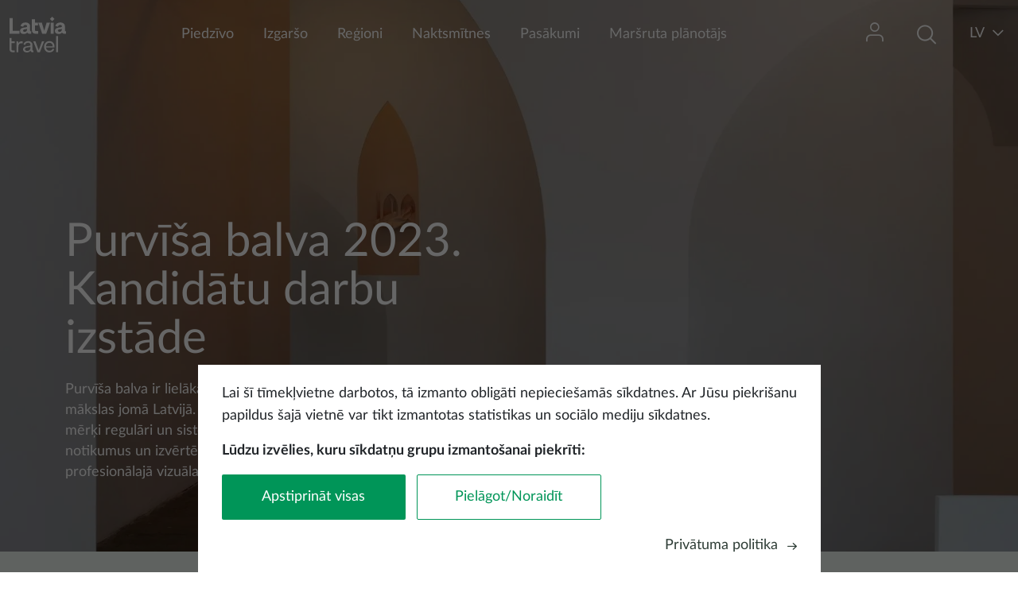

--- FILE ---
content_type: text/html; charset=UTF-8
request_url: https://www.latvia.travel/lv/pasakums/purvisa-balva-2023-kandidatu-darbu-izstade
body_size: 11174
content:


<!DOCTYPE html>
<html lang="lv" dir="ltr" prefix="content: http://purl.org/rss/1.0/modules/content/  dc: http://purl.org/dc/terms/  foaf: http://xmlns.com/foaf/0.1/  og: http://ogp.me/ns#  rdfs: http://www.w3.org/2000/01/rdf-schema#  schema: http://schema.org/  sioc: http://rdfs.org/sioc/ns#  sioct: http://rdfs.org/sioc/types#  skos: http://www.w3.org/2004/02/skos/core#  xsd: http://www.w3.org/2001/XMLSchema# ">
  <head>
    <meta charset="utf-8" />
<meta name="description" content="Purvīša balva ir lielākā un prestižākā balva vizuālās mākslas jomā Latvijā. Tā dibināta 2008. gada janvārī ar mērķi regulāri un sistemātiski apzināt aktuālos notikumus un izvērtēt izcilāko sniegumu Latvijas profesionālajā vizuālajā mākslā." />
<link rel="canonical" href="https://www.latvia.travel/lv/pasakums/purvisa-balva-2023-kandidatu-darbu-izstade" />
<meta name="Generator" content="Drupal 9 (https://www.drupal.org)" />
<meta name="MobileOptimized" content="width" />
<meta name="HandheldFriendly" content="true" />
<meta name="viewport" content="width=device-width, initial-scale=1.0" />
<meta name="facebook-domain-verification" content="6byeinhca7cw855wvzia99ipasm7fx" />
<link rel="icon" href="/themes/custom/travel/favicon.ico" type="image/vnd.microsoft.icon" />
<link rel="alternate" hreflang="en" href="https://www.latvia.travel/en/event/purvitis-prize-2023-candidates-exhibition" />
<link rel="alternate" hreflang="lv" href="https://www.latvia.travel/lv/pasakums/purvisa-balva-2023-kandidatu-darbu-izstade" />
<script src="/sites/default/files/eu_cookie_compliance/eu_cookie_compliance.script.js?t8ug68" defer></script>

    <title>Purvīša balva 2023. Kandidātu darbu izstāde | latvia.travel</title>
    <link rel="stylesheet" media="all" href="/core/assets/vendor/jquery.ui/themes/base/core.css?t8ug68" />
<link rel="stylesheet" media="all" href="/core/assets/vendor/jquery.ui/themes/base/controlgroup.css?t8ug68" />
<link rel="stylesheet" media="all" href="/core/assets/vendor/jquery.ui/themes/base/checkboxradio.css?t8ug68" />
<link rel="stylesheet" media="all" href="/core/assets/vendor/jquery.ui/themes/base/resizable.css?t8ug68" />
<link rel="stylesheet" media="all" href="/core/assets/vendor/jquery.ui/themes/base/button.css?t8ug68" />
<link rel="stylesheet" media="all" href="/core/assets/vendor/jquery.ui/themes/base/dialog.css?t8ug68" />
<link rel="stylesheet" media="all" href="/core/modules/system/css/components/ajax-progress.module.css?t8ug68" />
<link rel="stylesheet" media="all" href="/core/modules/system/css/components/align.module.css?t8ug68" />
<link rel="stylesheet" media="all" href="/core/modules/system/css/components/autocomplete-loading.module.css?t8ug68" />
<link rel="stylesheet" media="all" href="/core/modules/system/css/components/fieldgroup.module.css?t8ug68" />
<link rel="stylesheet" media="all" href="/core/modules/system/css/components/container-inline.module.css?t8ug68" />
<link rel="stylesheet" media="all" href="/core/modules/system/css/components/clearfix.module.css?t8ug68" />
<link rel="stylesheet" media="all" href="/core/modules/system/css/components/details.module.css?t8ug68" />
<link rel="stylesheet" media="all" href="/core/modules/system/css/components/hidden.module.css?t8ug68" />
<link rel="stylesheet" media="all" href="/core/modules/system/css/components/item-list.module.css?t8ug68" />
<link rel="stylesheet" media="all" href="/core/modules/system/css/components/js.module.css?t8ug68" />
<link rel="stylesheet" media="all" href="/core/modules/system/css/components/nowrap.module.css?t8ug68" />
<link rel="stylesheet" media="all" href="/core/modules/system/css/components/position-container.module.css?t8ug68" />
<link rel="stylesheet" media="all" href="/core/modules/system/css/components/progress.module.css?t8ug68" />
<link rel="stylesheet" media="all" href="/core/modules/system/css/components/reset-appearance.module.css?t8ug68" />
<link rel="stylesheet" media="all" href="/core/modules/system/css/components/resize.module.css?t8ug68" />
<link rel="stylesheet" media="all" href="/core/modules/system/css/components/sticky-header.module.css?t8ug68" />
<link rel="stylesheet" media="all" href="/core/modules/system/css/components/system-status-counter.css?t8ug68" />
<link rel="stylesheet" media="all" href="/core/modules/system/css/components/system-status-report-counters.css?t8ug68" />
<link rel="stylesheet" media="all" href="/core/modules/system/css/components/system-status-report-general-info.css?t8ug68" />
<link rel="stylesheet" media="all" href="/core/modules/system/css/components/tabledrag.module.css?t8ug68" />
<link rel="stylesheet" media="all" href="/core/modules/system/css/components/tablesort.module.css?t8ug68" />
<link rel="stylesheet" media="all" href="/core/modules/system/css/components/tree-child.module.css?t8ug68" />
<link rel="stylesheet" media="all" href="/core/modules/views/css/views.module.css?t8ug68" />
<link rel="stylesheet" media="all" href="/modules/contrib/eu_cookie_compliance/css/eu_cookie_compliance.bare.css?t8ug68" />
<link rel="stylesheet" media="all" href="/core/assets/vendor/jquery.ui/themes/base/theme.css?t8ug68" />
<link rel="stylesheet" media="all" href="/themes/custom/travel/assets/icons/icons.css?t8ug68" />
<link rel="stylesheet" media="all" href="/themes/custom/travel/assets/css/travel.style.css?t8ug68" />
<link rel="stylesheet" media="all" href="//unpkg.com/leaflet@1.7.1/dist/leaflet.css" />
<link rel="stylesheet" media="all" href="/libraries/latolatin-webfont/css/lato-webfont.css?t8ug68" />

    <script type="application/json" data-drupal-selector="drupal-settings-json">{"path":{"baseUrl":"\/","scriptPath":null,"pathPrefix":"lv\/","currentPath":"node\/3543","currentPathIsAdmin":false,"isFront":false,"currentLanguage":"lv","themeUrl":"themes\/custom\/travel"},"pluralDelimiter":"\u0003","suppressDeprecationErrors":true,"ajaxPageState":{"libraries":"bu\/bu.checker,custom\/cookieConsentAlter,custom\/custom_main_menu_mobile,custom\/custom_sticky,custom\/full_width_image,custom\/page_events,custom\/sticky_main_menu,custom\/webformDialogEvents,custom\/wishlist_notification,eu_cookie_compliance\/eu_cookie_compliance_bare,eu_cookie_compliance_gtm\/eu_cookie_compliance_gtm,google_tag\/gtag,google_tag\/gtag.ajax,google_tag\/gtm,react\/auth,react\/contentMap,react\/search,system\/base,travel\/defaultFont,travel\/osm,travel\/style,views\/views.module,webform\/webform.dialog","theme":"travel","theme_token":null},"ajaxTrustedUrl":[],"gtm":{"tagId":null,"settings":{"data_layer":"dataLayer","include_classes":false,"allowlist_classes":"google\nnonGooglePixels\nnonGoogleScripts\nnonGoogleIframes","blocklist_classes":"customScripts\ncustomPixels","include_environment":false,"environment_id":"","environment_token":""},"tagIds":["GTM-KNFMWK"]},"gtag":{"tagId":"","otherIds":[],"events":[],"additionalConfigInfo":[]},"bu":{"_core":{"default_config_hash":"hHRgRa8uaUJPBEvzD2uaerY4Z9xdbV4glRDRNp8euEE"},"langcode":"lv","notify_ie":-3,"notify_firefox":-3,"notify_opera":-3,"notify_safari":-3,"notify_chrome":-3,"insecure":true,"unsupported":false,"mobile":true,"visibility_type":"hide","visibility_pages":"admin\/*","source":"\/\/browser-update.org\/update.min.js","show_source":"","position":"bottom","text_override":"","reminder":null,"reminder_closed":null,"new_window":true,"url":"","no_close":false,"test_mode":false},"webform":{"dialog":{"options":{"narrow":{"title":"Narrow","width":600},"normal":{"title":"Normal","width":800},"wide":{"title":"Wide","width":1000}},"entity_type":"node","entity_id":"3543"}},"eu_cookie_compliance":{"cookie_policy_version":"1.0.3","popup_enabled":true,"popup_agreed_enabled":false,"popup_hide_agreed":false,"popup_clicking_confirmation":false,"popup_scrolling_confirmation":false,"popup_html_info":"\u003Cdiv role=\u0022alertdialog\u0022 aria-labelledby=\u0022popup-text\u0022  class=\u0022eu-cookie-compliance-banner eu-cookie-compliance-banner-info eu-cookie-compliance-banner--categories\u0022\u003E\n  \u003Cdiv class=\u0022popup-content info eu-cookie-compliance-content\u0022\u003E\n    \u003Cdiv id=\u0022popup-text\u0022 class=\u0022eu-cookie-compliance-message\u0022\u003E\n      \u003Cp\u003ELai \u0161\u012b t\u012bmek\u013cvietne darbotos, t\u0101 izmanto oblig\u0101ti nepiecie\u0161am\u0101s s\u012bkdatnes. Ar J\u016bsu piekri\u0161anu papildus \u0161aj\u0101 vietn\u0113 var tikt izmantotas statistikas un soci\u0101lo mediju s\u012bkdatnes.\u003C\/p\u003E\u003Cp\u003E\u003Cstrong\u003EL\u016bdzu izv\u0113lies, kuru s\u012bkdat\u0146u grupu izmanto\u0161anai piekr\u012bti:\u003C\/strong\u003E\u003C\/p\u003E\n    \u003C\/div\u003E\n\n    \u003Cdiv class=\u0022open-preferences hidden\u0022\u003E\n          \u003Cdiv id=\u0022eu-cookie-compliance-categories\u0022 class=\u0022eu-cookie-compliance-categories\u0022\u003E\n                  \u003Cdiv class=\u0022eu-cookie-compliance-category\u0022\u003E\n            \u003Clabel class=\u0022checkbox-container\u0022\u003E\n                \u003Cspan class=\u0022label\u0022\u003ENepiecie\u0161am\u0101s\u003C\/span\u003E\n                \u003Cinput\n                    type=\u0022checkbox\u0022\n                    name=\u0022cookie-categories\u0022\n                    id=\u0022cookie-category-necessary\u0022\n                    value=\u0022necessary\u0022\n                     checked                      disabled                 \u003E\n                \u003Cspan class=\u0022checkmark\u0022\u003E\u003C\/span\u003E\n            \u003C\/label\u003E\n          \u003C\/div\u003E\n                  \u003Cdiv class=\u0022eu-cookie-compliance-category\u0022\u003E\n            \u003Clabel class=\u0022checkbox-container\u0022\u003E\n                \u003Cspan class=\u0022label\u0022\u003EStatistikas s\u012bkdatnes\u003C\/span\u003E\n                \u003Cinput\n                    type=\u0022checkbox\u0022\n                    name=\u0022cookie-categories\u0022\n                    id=\u0022cookie-category-statistikas_sikdatnes\u0022\n                    value=\u0022statistikas_sikdatnes\u0022\n                                                        \u003E\n                \u003Cspan class=\u0022checkmark\u0022\u003E\u003C\/span\u003E\n            \u003C\/label\u003E\n          \u003C\/div\u003E\n                  \u003Cdiv class=\u0022eu-cookie-compliance-category\u0022\u003E\n            \u003Clabel class=\u0022checkbox-container\u0022\u003E\n                \u003Cspan class=\u0022label\u0022\u003ESoci\u0101lo mediju s\u012bkfaili\u003C\/span\u003E\n                \u003Cinput\n                    type=\u0022checkbox\u0022\n                    name=\u0022cookie-categories\u0022\n                    id=\u0022cookie-category-social_media_cookies\u0022\n                    value=\u0022social_media_cookies\u0022\n                                                        \u003E\n                \u003Cspan class=\u0022checkmark\u0022\u003E\u003C\/span\u003E\n            \u003C\/label\u003E\n          \u003C\/div\u003E\n              \u003C\/div\u003E\n        \u003C\/div\u003E\n\n    \u003Cdiv class=\u0022eu-cookie-buttons\u0022\u003E\n      \u003Cdiv id=\u0022popup-buttons\u0022 class=\u0022eu-cookie-compliance-buttons eu-cookie-compliance-has-categories\u0022\u003E\n        \u003Cbutton type=\u0022button\u0022 class=\u0022agree-button eu-cookie-compliance-default-button\u0022\u003EApstiprin\u0101t visas\u003C\/button\u003E\n        \u003Cbutton type=\u0022button\u0022 class=\u0022adjust-button eu-cookie-compliance-default-button\u0022\u003EPiel\u0101got\/Noraid\u012bt\u003C\/button\u003E\n\n                  \u003Cbutton type=\u0022button\u0022 class=\u0022hidden eu-cookie-compliance-save-preferences-button\u0022\u003EPiel\u0101got izv\u0113li\u003C\/button\u003E\n              \u003C\/div\u003E\n              \u003Cdiv class=\u0022find-more-button-wrapp\u0022\u003E\n          \u003Cspan class=\u0022find-more-button eu-cookie-compliance-more-button\u0022\u003EPriv\u0101tuma politika\u003C\/span\u003E\n          \u003Cspan class=\u0022icon-arrow-right\u0022\u003E\u003C\/span\u003E\n        \u003C\/div\u003E\n          \u003C\/div\u003E\n  \u003C\/div\u003E\n\u003C\/div\u003E","use_mobile_message":false,"mobile_popup_html_info":"\u003Cdiv role=\u0022alertdialog\u0022 aria-labelledby=\u0022popup-text\u0022  class=\u0022eu-cookie-compliance-banner eu-cookie-compliance-banner-info eu-cookie-compliance-banner--categories\u0022\u003E\n  \u003Cdiv class=\u0022popup-content info eu-cookie-compliance-content\u0022\u003E\n    \u003Cdiv id=\u0022popup-text\u0022 class=\u0022eu-cookie-compliance-message\u0022\u003E\n      \n    \u003C\/div\u003E\n\n    \u003Cdiv class=\u0022open-preferences hidden\u0022\u003E\n          \u003Cdiv id=\u0022eu-cookie-compliance-categories\u0022 class=\u0022eu-cookie-compliance-categories\u0022\u003E\n                  \u003Cdiv class=\u0022eu-cookie-compliance-category\u0022\u003E\n            \u003Clabel class=\u0022checkbox-container\u0022\u003E\n                \u003Cspan class=\u0022label\u0022\u003ENepiecie\u0161am\u0101s\u003C\/span\u003E\n                \u003Cinput\n                    type=\u0022checkbox\u0022\n                    name=\u0022cookie-categories\u0022\n                    id=\u0022cookie-category-necessary\u0022\n                    value=\u0022necessary\u0022\n                     checked                      disabled                 \u003E\n                \u003Cspan class=\u0022checkmark\u0022\u003E\u003C\/span\u003E\n            \u003C\/label\u003E\n          \u003C\/div\u003E\n                  \u003Cdiv class=\u0022eu-cookie-compliance-category\u0022\u003E\n            \u003Clabel class=\u0022checkbox-container\u0022\u003E\n                \u003Cspan class=\u0022label\u0022\u003EStatistikas s\u012bkdatnes\u003C\/span\u003E\n                \u003Cinput\n                    type=\u0022checkbox\u0022\n                    name=\u0022cookie-categories\u0022\n                    id=\u0022cookie-category-statistikas_sikdatnes\u0022\n                    value=\u0022statistikas_sikdatnes\u0022\n                                                        \u003E\n                \u003Cspan class=\u0022checkmark\u0022\u003E\u003C\/span\u003E\n            \u003C\/label\u003E\n          \u003C\/div\u003E\n                  \u003Cdiv class=\u0022eu-cookie-compliance-category\u0022\u003E\n            \u003Clabel class=\u0022checkbox-container\u0022\u003E\n                \u003Cspan class=\u0022label\u0022\u003ESoci\u0101lo mediju s\u012bkfaili\u003C\/span\u003E\n                \u003Cinput\n                    type=\u0022checkbox\u0022\n                    name=\u0022cookie-categories\u0022\n                    id=\u0022cookie-category-social_media_cookies\u0022\n                    value=\u0022social_media_cookies\u0022\n                                                        \u003E\n                \u003Cspan class=\u0022checkmark\u0022\u003E\u003C\/span\u003E\n            \u003C\/label\u003E\n          \u003C\/div\u003E\n              \u003C\/div\u003E\n        \u003C\/div\u003E\n\n    \u003Cdiv class=\u0022eu-cookie-buttons\u0022\u003E\n      \u003Cdiv id=\u0022popup-buttons\u0022 class=\u0022eu-cookie-compliance-buttons eu-cookie-compliance-has-categories\u0022\u003E\n        \u003Cbutton type=\u0022button\u0022 class=\u0022agree-button eu-cookie-compliance-default-button\u0022\u003EApstiprin\u0101t visas\u003C\/button\u003E\n        \u003Cbutton type=\u0022button\u0022 class=\u0022adjust-button eu-cookie-compliance-default-button\u0022\u003EPiel\u0101got\/Noraid\u012bt\u003C\/button\u003E\n\n                  \u003Cbutton type=\u0022button\u0022 class=\u0022hidden eu-cookie-compliance-save-preferences-button\u0022\u003EPiel\u0101got izv\u0113li\u003C\/button\u003E\n              \u003C\/div\u003E\n              \u003Cdiv class=\u0022find-more-button-wrapp\u0022\u003E\n          \u003Cspan class=\u0022find-more-button eu-cookie-compliance-more-button\u0022\u003EPriv\u0101tuma politika\u003C\/span\u003E\n          \u003Cspan class=\u0022icon-arrow-right\u0022\u003E\u003C\/span\u003E\n        \u003C\/div\u003E\n          \u003C\/div\u003E\n  \u003C\/div\u003E\n\u003C\/div\u003E","mobile_breakpoint":768,"popup_html_agreed":false,"popup_use_bare_css":true,"popup_height":"auto","popup_width":"100%","popup_delay":0,"popup_link":"\/lv\/privatuma-politika","popup_link_new_window":true,"popup_position":false,"fixed_top_position":true,"popup_language":"lv","store_consent":false,"better_support_for_screen_readers":false,"cookie_name":"","reload_page":false,"domain":"","domain_all_sites":false,"popup_eu_only":false,"popup_eu_only_js":false,"cookie_lifetime":100,"cookie_session":0,"set_cookie_session_zero_on_disagree":0,"disagree_do_not_show_popup":false,"method":"categories","automatic_cookies_removal":true,"allowed_cookies":"anonymousUserId","withdraw_markup":"\u003Cbutton type=\u0022button\u0022 class=\u0022eu-cookie-withdraw-tab\u0022\u003EPrivacy settings\u003C\/button\u003E\n\u003Cdiv role=\u0022alertdialog\u0022 aria-labelledby=\u0022popup-text\u0022 class=\u0022eu-cookie-withdraw-banner\u0022\u003E\n  \u003Cdiv class=\u0022popup-content info eu-cookie-compliance-content\u0022\u003E\n    \u003Cdiv id=\u0022popup-text\u0022 class=\u0022eu-cookie-compliance-message\u0022\u003E\n      \u003Ch2\u003EWe use cookies on this site to enhance your user experience\u003C\/h2\u003E\u003Cp\u003EYou have given your consent for us to set cookies.\u003C\/p\u003E\n    \u003C\/div\u003E\n    \u003Cdiv id=\u0022popup-buttons\u0022 class=\u0022eu-cookie-compliance-buttons\u0022\u003E\n      \u003Cbutton type=\u0022button\u0022 class=\u0022eu-cookie-withdraw-button\u0022\u003EWithdraw consent\u003C\/button\u003E\n    \u003C\/div\u003E\n  \u003C\/div\u003E\n\u003C\/div\u003E","withdraw_enabled":false,"reload_options":0,"reload_routes_list":"","withdraw_button_on_info_popup":false,"cookie_categories":["necessary","statistikas_sikdatnes","social_media_cookies"],"cookie_categories_details":{"necessary":{"uuid":"b75ccfe2-ef41-447d-9f51-936ae707ecf8","langcode":"en","status":true,"dependencies":{"module":["eu_cookie_compliance_gtm"]},"third_party_settings":{"eu_cookie_compliance_gtm":{"gtm_data":{"functionality_storage":"@status"}}},"id":"necessary","label":"Nepiecie\u0161am\u0101s","description":"","checkbox_default_state":"required","weight":-10},"statistikas_sikdatnes":{"uuid":"ad17902c-7947-4971-a6ba-029a107a91ca","langcode":"lv","status":true,"dependencies":{"module":["eu_cookie_compliance_gtm"]},"third_party_settings":{"eu_cookie_compliance_gtm":{"gtm_data":{"analytics_storage":"@status"}}},"id":"statistikas_sikdatnes","label":"Statistikas s\u012bkdatnes","description":"","checkbox_default_state":"unchecked","weight":-9},"social_media_cookies":{"uuid":"99f2828d-19b1-48f9-89e4-a14b7194c5b9","langcode":"en","status":true,"dependencies":{"module":["eu_cookie_compliance_gtm"]},"third_party_settings":{"eu_cookie_compliance_gtm":{"gtm_data":{"ad_personalization":"@status","ad_storage":"@status","ad_user_data":"@status"}}},"id":"social_media_cookies","label":"Soci\u0101lo mediju s\u012bkfaili","description":"","checkbox_default_state":"unchecked","weight":-8}},"enable_save_preferences_button":true,"cookie_value_disagreed":"0","cookie_value_agreed_show_thank_you":"1","cookie_value_agreed":"2","containing_element":"body","settings_tab_enabled":false,"open_by_default":true,"hide_the_banner":false,"geoip_match":true},"reactApp":{"googleMapsApiKey":null,"lattitude":"56.95591966526671","longitude":"24.112695769048425","nearbySightsPath":"jsonapi\/sights_nearby\/","nodeId":"3543","type":"event","node":{"title":"Purv\u012b\u0161a balva 2023. Kandid\u0101tu darbu izst\u0101de","city":"R\u012bga","venue_name":null,"municipality":null,"image":"  \u003Cpicture\u003E\n                  \u003Csource srcset=\u0022\/sites\/default\/files\/styles\/max_2600x2600\/public\/media_image\/14_DMelnikova_Anticipation_Foto-Liga-Spunde.webp?itok=CiGYhv-E 1x\u0022 media=\u0022(min-width: 1200px)\u0022 type=\u0022image\/webp\u0022\/\u003E\n              \u003Csource srcset=\u0022\/sites\/default\/files\/styles\/max_1300x1300\/public\/media_image\/14_DMelnikova_Anticipation_Foto-Liga-Spunde.webp?itok=a0mDnZSG 1x\u0022 media=\u0022(min-width: 992px) and (max-width: 1199px)\u0022 type=\u0022image\/webp\u0022\/\u003E\n              \u003Csource srcset=\u0022\/sites\/default\/files\/styles\/max_1300x1300\/public\/media_image\/14_DMelnikova_Anticipation_Foto-Liga-Spunde.webp?itok=a0mDnZSG 1x\u0022 media=\u0022(min-width: 768px) and (max-width: 991px)\u0022 type=\u0022image\/webp\u0022\/\u003E\n              \u003Csource srcset=\u0022\/sites\/default\/files\/styles\/max_650x650\/public\/media_image\/14_DMelnikova_Anticipation_Foto-Liga-Spunde.webp?itok=m0la2iC6 1x\u0022 media=\u0022(min-width: 576px) and (max-width: 767px)\u0022 type=\u0022image\/webp\u0022\/\u003E\n              \u003Csource srcset=\u0022\/sites\/default\/files\/styles\/max_650x650\/public\/media_image\/14_DMelnikova_Anticipation_Foto-Liga-Spunde.webp?itok=m0la2iC6 1x\u0022 media=\u0022(max-width: 575px)\u0022 type=\u0022image\/webp\u0022\/\u003E\n              \u003Csource srcset=\u0022\/sites\/default\/files\/styles\/max_2600x2600\/public\/media_image\/14_DMelnikova_Anticipation_Foto-Liga-Spunde.jpg?itok=CiGYhv-E 1x\u0022 media=\u0022(min-width: 1200px)\u0022 type=\u0022image\/jpeg\u0022\/\u003E\n              \u003Csource srcset=\u0022\/sites\/default\/files\/styles\/max_1300x1300\/public\/media_image\/14_DMelnikova_Anticipation_Foto-Liga-Spunde.jpg?itok=a0mDnZSG 1x\u0022 media=\u0022(min-width: 992px) and (max-width: 1199px)\u0022 type=\u0022image\/jpeg\u0022\/\u003E\n              \u003Csource srcset=\u0022\/sites\/default\/files\/styles\/max_1300x1300\/public\/media_image\/14_DMelnikova_Anticipation_Foto-Liga-Spunde.jpg?itok=a0mDnZSG 1x\u0022 media=\u0022(min-width: 768px) and (max-width: 991px)\u0022 type=\u0022image\/jpeg\u0022\/\u003E\n              \u003Csource srcset=\u0022\/sites\/default\/files\/styles\/max_650x650\/public\/media_image\/14_DMelnikova_Anticipation_Foto-Liga-Spunde.jpg?itok=m0la2iC6 1x\u0022 media=\u0022(min-width: 576px) and (max-width: 767px)\u0022 type=\u0022image\/jpeg\u0022\/\u003E\n              \u003Csource srcset=\u0022\/sites\/default\/files\/styles\/max_650x650\/public\/media_image\/14_DMelnikova_Anticipation_Foto-Liga-Spunde.jpg?itok=m0la2iC6 1x\u0022 media=\u0022(max-width: 575px)\u0022 type=\u0022image\/jpeg\u0022\/\u003E\n                  \n\u003Cimg width=\u00221800\u0022 src=\u0022\/sites\/default\/files\/styles\/max_325x325\/public\/media_image\/14_DMelnikova_Anticipation_Foto-Liga-Spunde.jpg?itok=VDgpQC_s\u0022 alt=\u0022\u0022 typeof=\u0022foaf:Image\u0022 class=\u0022img-fluid\u0022\u003E\n\n  \u003C\/picture\u003E\n"}},"field_group":{"html_element":{"mode":"default","context":"view","settings":{"classes":"overview","show_empty_fields":false,"id":"","element":"div","show_label":true,"label_element":"h3","label_element_classes":"","attributes":"","effect":"none","speed":"fast"}}},"language":"lv","signUpFormExist":false,"user":{"uid":0,"permissionsHash":"f44995cfe3499eadfc255e6e2b38f239816a2aa584bb494b63a9904afa2c0cb8"}}</script>
<script src="/core/misc/polyfills/element.matches.js?v=9.5.11"></script>
<script src="/core/assets/vendor/jquery/jquery.min.js?v=3.6.3"></script>
<script src="/core/assets/vendor/once/once.min.js?v=1.0.1"></script>
<script src="/sites/default/files/languages/lv_uZbWF--53QWHGOsR-YcRVA8o61DZ4EZc0ez_g3vpbEM.js?t8ug68"></script>
<script src="/core/misc/drupalSettingsLoader.js?v=9.5.11"></script>
<script src="/core/misc/drupal.js?v=9.5.11"></script>
<script src="/core/misc/drupal.init.js?v=9.5.11"></script>
<script src="/core/assets/vendor/js-cookie/js.cookie.min.js?v=3.0.1"></script>
<script src="/modules/contrib/eu_cookie_compliance/js/eu_cookie_compliance.js?v=9.5.11" defer></script>
<script src="/modules/contrib/eu_cookie_compliance_gtm/js/eu_cookie_compliance_hooks.js?t8ug68"></script>

  </head>
  <body class="promo-header node-3543 node-type--event path-node language--lv">
        <a href="#main-content" class="visually-hidden focusable">
      Pārlekt uz galveno saturu
    </a>
    <noscript><img src="https://www.facebook.com/tr?id=248553710886068&amp;ev=PageView&amp;noscript=1" alt="" height="1" width="1" /></noscript><noscript><iframe src="https://www.googletagmanager.com/ns.html?id=GTM-KNFMWK"
                  height="0" width="0" style="display:none;visibility:hidden"></iframe></noscript>

      <div class="dialog-off-canvas-main-canvas" data-off-canvas-main-canvas>
    



<div  class="page">
  <main  class="page">
    <a id="main-content" tabindex="-1"></a>
          <header class="page__header">
        <div class="container wider-wrapp">
            
  <div class="block block--travel-branding">

  
    

        
  <a href="/lv" class="navbar-brand d-flex align-items-center green-logo" aria-label="">
            
  <img src="/themes/custom/travel/logo.svg" width="auto"  alt="latvia.travel logo" class="me-2" />

        
  </a>


  
  <a href="/lv" class="navbar-brand d-flex align-items-center white-logo" aria-label="">
            
  <img src="/themes/custom/travel/logo-white.svg" width="auto"  alt="latvia.travel logo" class="me-2" />

        
  </a>

  
  </div>

  <div class="main-menu block block--izvelnelatviski block--system-menu">

  
    

              


  <ul class="nav">
                                          <li class="nav-item dropdown">
                      <a href="/lv/iedvesmojies-latvijas-iepazisanai" class="nav-link dropdown-bs-toggle" data-bs-toggle="dropdown" target="_self" data-drupal-link-system-path="node/1141">Piedzīvo</a>
                          <div class="dropdown-menu">
                                                                            <a href="/lv/aktiva-atputa" class="dropdown-item" target="_self" data-drupal-link-system-path="node/1190">Aktīvā atpūta</a>
                                                                            <a href="/lv/arhitektura" class="dropdown-item" target="_self" data-drupal-link-system-path="node/1155">Arhitektūra</a>
                                                                            <a href="/lv/kultura" class="dropdown-item" target="_self" data-drupal-link-system-path="node/1162">Kultūra</a>
                                                                            <a href="/lv/pilsetas-latvija" class="dropdown-item" target="_self" data-drupal-link-system-path="node/1201">Pilsētas</a>
                                                                            <a href="/lv/daba" class="dropdown-item" target="_self" data-drupal-link-system-path="node/1133">Daba</a>
                                                                            <a href="/lv/labjute" class="dropdown-item" target="_self" data-drupal-link-system-path="node/1147">Labjūte</a>
                                                                            <a href="/lv/pilis-un-muizas" class="dropdown-item" target="_self" data-drupal-link-system-path="node/1157">Pilis un muižas</a>
                                                                            <a href="/lv/gimenem-ar-berniem" class="dropdown-item" target="_self" data-drupal-link-system-path="node/2313">Ģimenēm ar bērniem</a>
                            </div>
                              </li>
                                      <li class="nav-item">
                      <a href="/lv/izgarso-latviju" class="nav-link" target="_self" data-drupal-link-system-path="node/1291">Izgaršo</a>
                  </li>
                                      <li class="nav-item">
                      <a href="/lv/latvijas-regioni" class="nav-link" target="_self" data-drupal-link-system-path="node/1158">Reģioni</a>
                  </li>
                                      <li class="nav-item">
                      <a href="/lv/naksnosanas-vietas-0" class="nav-link" target="_self" data-drupal-link-system-path="node/43">Naktsmītnes</a>
                  </li>
                                      <li class="nav-item">
                      <a href="/lv/pasakumi-latvija" class="nav-link" target="_self" data-drupal-link-system-path="node/42">Pasākumi</a>
                  </li>
                                      <li class="nav-item">
                      <a href="/lv/trip-planner/new" class="nav-link" target="_self" data-drupal-link-system-path="trip-planner/new">Maršruta plānotājs</a>
                  </li>
            </ul>


      
  </div>

  <div class="header-profile-block block block--userblock">

  
    

            <div class="dropdown">
  <button type="button" class="dropdown-btn">
    <span class="icon-user"></span>
    <span class="wishlist-notification"></span>
  </button>

  <div class="dropdown-menu profile-dropdown py-0">
    <ul>
              <li class="py-3">
          <span class="icon-in"></span>
          <a href="#" data-bs-toggle="modal" data-bs-target="#authModal">Ienākt</a>
        </li>
          </ul>
  </div>
</div>

<div id="auth-root"></div>

      
  </div>

  <div class="header-search-block block block--meklesanasbloks">

  
    

            <div class="clear-both">
  
    <!-- Button trigger modal -->
    <button type="button" class="search-button modal-btn" data-bs-toggle="modal" data-bs-target="#search-modal">
      <span class="icon-Search"></span>
      <span class="button-text hidden">Meklēt</span>
    </button>

  <!-- Modal -->
<div class="modal fade " id="search-modal" tabindex="-1" role="dialog" aria-hidden="true">
  <div class="modal-dialog modal-fullscreen" role="document">
    <div class="modal-content">
      <div class="modal-header">
        <button type="button" class="btn-close" data-bs-dismiss="modal" aria-label="Close"></button>
      </div>
      <div class="modal-body">
                  <h3 class=language-block-title>Meklēt Latvijā</h3>
        
              <div id="search-root">
      </div>
          </div>
    </div>
  </div>
</div>
</div>

      
  </div>

  <div class="language-switcher-language-url block block--valoduparsledzejs" role="navigation">

  
    

            

<!-- Button trigger modal -->
<button type="button" class="language-button modal-btn" data-bs-toggle="modal" data-bs-target="#language-switcher">
  <span class="current-language">lv</span>
  <span class="icon-direction-down"></span>
</button>

<!-- Modal -->
<div class="modal fade " id="language-switcher" tabindex="-1" role="dialog" aria-hidden="true">
  <div class="modal-dialog modal-fullscreen" role="document">
    <div class="modal-content">
      <div class="modal-header">
        <button type="button" class="btn-close" data-bs-dismiss="modal" aria-label="Close"></button>
      </div>
      <div class="modal-body">
                  <h3 class=language-block-title>Izvēlies valodu</h3>
        
            
  


  <ul class="links nav nav-language-block">
    <li hreflang="en" data-drupal-link-system-path="node/3543" class="nav-item"><a href="/en/event/purvitis-prize-2023-candidates-exhibition" class="language-link" hreflang="en" data-drupal-link-system-path="node/3543">English</a></li><li hreflang="et" data-drupal-link-system-path="&lt;front&gt;" class="nav-item"><a href="/et" class="language-link notranslate" hreflang="et" data-drupal-link-system-path="&lt;front&gt;">Eesti</a></li><li hreflang="lv" data-drupal-link-system-path="node/3543" class="nav-item is-active"><a href="/lv/pasakums/purvisa-balva-2023-kandidatu-darbu-izstade" class="language-link is-active" hreflang="lv" data-drupal-link-system-path="node/3543">Latviešu</a></li><li hreflang="fi" data-drupal-link-system-path="&lt;front&gt;" class="nav-item"><a href="/fi" class="language-link notranslate" hreflang="fi" data-drupal-link-system-path="&lt;front&gt;">Suomi</a></li><li hreflang="de" data-drupal-link-system-path="&lt;front&gt;" class="nav-item"><a href="/de" class="language-link notranslate" hreflang="de" data-drupal-link-system-path="&lt;front&gt;">Deutch</a></li><li hreflang="lt" data-drupal-link-system-path="&lt;front&gt;" class="nav-item"><a href="/lt" class="language-link notranslate" hreflang="lt" data-drupal-link-system-path="&lt;front&gt;">Lietuovos</a></li><li hreflang="sv" data-drupal-link-system-path="&lt;front&gt;" class="nav-item"><a href="/sv" class="language-link notranslate" hreflang="sv" data-drupal-link-system-path="&lt;front&gt;">Svenska</a></li><li hreflang="ja" data-drupal-link-system-path="&lt;front&gt;" class="nav-item"><a href="/ja" class="language-link notranslate" hreflang="ja" data-drupal-link-system-path="&lt;front&gt;">日本語</a></li>  </ul>

        </div>
    </div>
  </div>
</div>

      
  </div>

  <div class="block block--mobilenavblock">

  
    

            <div class="hamburger modal-btn">
  <span class="hamburger-box">
    <span class="hamburger-inner"></span>
  </span>
</div>
      
<div class="fade hamburger-menu" id="hamburger-menu" tabindex="-1" role="dialog" aria-hidden="true">
  <div class="modal-dialog modal-fullscreen" role="document">
    <div class="modal-content">
      <div class="modal-header">
        <div class="modal-logo">
         
        </div>
        <div class="d-flex right-header">
        
          <div class="close-button"></div>
        </div>
      </div>
      <div class="modal-body">
        <div class="menu-options w-100 mb-4"></div>
        <div class="search-block d-flex w-100"></div>
        <div class="profile-options w-100"></div>
      </div>
    </div>
  </div>
</div>

      
  </div>


        </div>
      </header>
    
          <div class="top_content">
        <div class="container">
            
  <div class="views-element-container block block--views-block--large-promo-block-block-1">

  
    

            <div>
<div class="large-promo view js-view-dom-id-e6d20f5789414d42a7d7f26de7dfc95a42ace34adceb0796ffd7259505b882c8 view-large-promo-block">
       
        
        
        
            

<div class="promo-content ">
      <div class="players-wrapper-with-after">
        <picture>
                  <source srcset="/sites/default/files/styles/desktop_16_9/public/media_image/14_DMelnikova_Anticipation_Foto-Liga-Spunde.webp?itok=Myd7SjpA 1x" media="(min-width: 1200px)" type="image/webp"/>
              <source srcset="/sites/default/files/styles/desktop_16_9/public/media_image/14_DMelnikova_Anticipation_Foto-Liga-Spunde.webp?itok=Myd7SjpA 1x" media="(min-width: 992px) and (max-width: 1199px)" type="image/webp"/>
              <source srcset="/sites/default/files/styles/desktop_16_9/public/media_image/14_DMelnikova_Anticipation_Foto-Liga-Spunde.webp?itok=Myd7SjpA 1x" media="(min-width: 768px) and (max-width: 991px)" type="image/webp"/>
              <source srcset="/sites/default/files/styles/mobile_promo/public/media_image/14_DMelnikova_Anticipation_Foto-Liga-Spunde.webp?itok=HFQiaqsE 1x" media="(min-width: 576px) and (max-width: 767px)" type="image/webp"/>
              <source srcset="/sites/default/files/styles/mobile_promo/public/media_image/14_DMelnikova_Anticipation_Foto-Liga-Spunde.webp?itok=HFQiaqsE 1x" media="(max-width: 575px)" type="image/webp"/>
              <source srcset="/sites/default/files/styles/desktop_16_9/public/media_image/14_DMelnikova_Anticipation_Foto-Liga-Spunde.jpg?itok=Myd7SjpA 1x" media="(min-width: 1200px)" type="image/jpeg"/>
              <source srcset="/sites/default/files/styles/desktop_16_9/public/media_image/14_DMelnikova_Anticipation_Foto-Liga-Spunde.jpg?itok=Myd7SjpA 1x" media="(min-width: 992px) and (max-width: 1199px)" type="image/jpeg"/>
              <source srcset="/sites/default/files/styles/desktop_16_9/public/media_image/14_DMelnikova_Anticipation_Foto-Liga-Spunde.jpg?itok=Myd7SjpA 1x" media="(min-width: 768px) and (max-width: 991px)" type="image/jpeg"/>
              <source srcset="/sites/default/files/styles/mobile_promo/public/media_image/14_DMelnikova_Anticipation_Foto-Liga-Spunde.jpg?itok=HFQiaqsE 1x" media="(min-width: 576px) and (max-width: 767px)" type="image/jpeg"/>
              <source srcset="/sites/default/files/styles/mobile_promo/public/media_image/14_DMelnikova_Anticipation_Foto-Liga-Spunde.jpg?itok=HFQiaqsE 1x" media="(max-width: 575px)" type="image/jpeg"/>
                  
<img width="1800" src="/sites/default/files/styles/mobile_promo/public/media_image/14_DMelnikova_Anticipation_Foto-Liga-Spunde.jpg?itok=HFQiaqsE" alt="" typeof="foaf:Image" class="img-fluid">

  </picture>

    </div>
  
            <div class="container views-row"><div class="views-field views-field-field-promo-block-title promo-title"><h1>Purvīša balva 2023. Kandidātu darbu izstāde</h1></div><div class="views-field views-field-field-promo-block-desc promo-description">Purvīša balva ir lielākā un prestižākā balva vizuālās mākslas jomā Latvijā. Tā dibināta 2008. gada janvārī ar mērķi regulāri un sistemātiski apzināt aktuālos notikumus un izvērtēt izcilāko sniegumu Latvijas profesionālajā vizuālajā mākslā....</div><div class="views-field views-field-field-promo-block-gallery promo-gallery"></div><div class="views-field views-field-field-promo-block-button promo-button"></div></div>
  </div>

      
        
        
        
        
        </div>
</div>

      
  </div>

  <div class="views-element-container block block--views-block--info-bar-block-2">

  
    

            <div>
<div class="info-bar view js-view-dom-id-0927aac8611edbbb4eb7e5546a2b29c9974d449438849be585cceeef375a9e92 view-info-bar">
       
        
        
        
            <div class="view-content">
        
    <div class="container views-row">
          <div class="views-field views-field-nothing-1 back-link"><span class="icon-arrow-left me-2"></span><a href="/lv/pasakumi-latvija">Atgriezties Pasākumu sadaļā</a></div><div class="views-field views-field-field-date"><div class="field-content"><span class="same-year"><span class="icon-calendar me-2"></span><time datetime="2023-04-01">Se 01.04</time>
 - <time datetime="2023-06-11">Sv 11.06.2023</time>
</span></div></div><div class="views-field views-field-nothing"><span class="field-content"><div class="field-address"><div class="field__item address-grid"><span class="icon-geo icon-size"></span><span class="address-value">Latvijas Nacionālais mākslas muzejs</span><div></div></div></div></span></div><div class="views-field views-field-field-admition-fee"><div class="field-content"><span class="icon-card me-2"></span>2.00 € - 3.00 € - 6.00 €</div></div>
      </div>

      </div>
      
        
        
        
        
        </div>
</div>

      
  </div>

  <div class="block block--travel-breadcrumbs">

  
    

              <nav aria-label="breadcrumb" class="">
    <ol class="breadcrumb">
              <li class="breadcrumb-item ">
                      <a href="/lv">HOME</a>
                  </li>
              <li class="breadcrumb-item active">
                      PURVĪŠA BALVA 2023. KANDIDĀTU DARBU IZSTĀDE
                  </li>
          </ol>
  </nav>

      
  </div>
<div data-drupal-messages-fallback class="hidden"></div>


        </div>
      </div>
    
          
      
      <div  class="page page__content container">
        <div id="wrapper-for-sticky" class="position-relative d-flex flex-wrap page-content-wrapper">
          
                      <div class="col-12 col-sm-12 offset-lg- col-lg-12 main-content">
                
  <div class="block block--travel-content block--system-main">

  
    

            <div role="article" about="/lv/pasakums/purvisa-balva-2023-kandidatu-darbu-izstade" class="node event event--full">
  
    

      
<div  class="description-and-overview">
      
            <div class="cke_editable clearfix event__body field field--name-body field--type-text-with-summary field--label-hidden field__item"><p>Purvīša balva ir lielākā un prestižākā balva vizuālās mākslas jomā Latvijā. Tā dibināta 2008. gada janvārī ar mērķi regulāri un sistemātiski apzināt aktuālos notikumus un izvērtēt izcilāko sniegumu Latvijas profesionālajā vizuālajā mākslā.</p>

<p>Ekspozīciju “Purvīša balva 2023. Kandidātu darbu izstāde” veido spilgts glezniecības, tēlniecības, instalāciju, foto un videomākslas kopums, ko radījuši astotajai Purvīša balvai par izcilāko sniegumu vizuālajā mākslā 2021. un 2022. gadā neatkarīgo ekspertu izvirzītie seši mākslinieki un autoru kolektīvi – Evelīna Deičmane, Ance Eikena, Kristaps Epners, Daiga Grantiņa, Darja Meļņikova, Evita Vasiļjeva un Kaspars Groševs.</p></div>
      
<div  class="overview-and-socials">
      
<div  class="overview">
    <h3>Pārskats</h3>
      <div class="field-date"><span class="icon-calendar"></span>
  <div class="field field--name-field-date field--type-smartdate field--label-above">
    <div class="field__label">Datums</div>
              <div class="field__item"><time datetime="2023-04-01">Se 01.04</time>
 - <time datetime="2023-06-11">Sv 11.06.2023</time>
</div>
          </div>
</div><div class="field-address"><div class="field__label address-label">Atrašanās vieta</div><div class="field__item address-grid"><span class="icon-geo icon-size"></span><span class="address-value">Latvijas Nacionālais mākslas muzejs</span><div></div><div><a href="#map" class="link">Atvērt kartē</a></div></div></div><div class="field-admition-fee "><span class="icon-card"></span>
  <div class="field field--name-field-admition-fee field--type-float field--label-above">
    <div class="field__label">Ieejas maksa</div>
          <div class='field__items'>
              <div content="2" class="field__item">2.00€</div>
          <div content="3" class="field__item">3.00€</div>
          <div content="6" class="field__item">6.00€</div>
              </div>
      </div>
</div><div class="btn-wrapp"><a href="/lv/trip-planner?nid=3543" class="btn primary-icon add-to-trip">Pievienot maršrutam</a></div>
  </div>
<div  class="socials">
    <h3>Sociālie tīkli:</h3>
      <div class="socials-wrapper">
              <div class="event__field-facebook align-items-baseline">
        <span class="icon-facebook"></span>
        <a class="link" href="https://facebook.com/LNMMmuzejs" target="_blank">Facebook</a>
      </div>
      

          <div class="event__field-instagram align-items-baseline">
        <span class="icon-instagram"></span>
        <a class="link" href="https://instagram.com/makslasmuzejs" target="_blank">Instagram</a>
      </div>
      

  </div>
  </div>

  </div>

  </div>
<div id="map" class="block-title"><h2>Atrašanās vieta un tuvākie objekti</h2></div><div id="map-root"></div>
<div  class="info_block row">
      
<div  class="event_details col-lg-4 col-md-6">
    <h3>Par pasākumu:</h3>
      <div class="field-date-info"><span class="icon-calendar"></span>
            <div class="field field--name-field-date field--type-smartdate field--label-hidden field__item"><time datetime="2023-04-01">Se 01.04</time>
 - <time datetime="2023-06-11">Sv 11.06.2023</time>
</div>
      </div><div class="field-admition-fee"><span class="icon-card"></span>
      <div class="field field--name-field-admition-fee field--type-float field--label-hidden field__items">
              <div content="2" class="field__item">2.00€</div>
              <div content="3" class="field__item">3.00€</div>
              <div content="6" class="field__item">6.00€</div>
          </div>
  </div>
  </div>

<div  class="venue_details col-lg-4 col-md-6">
    <h3>Norises vieta:</h3>
      <div class="field-address"><div class="field__item address-grid"><span class="icon-geo icon-size"></span><span class="address-value">Jaņa Rozentāla laukums 1, Rīga</span><div></div><div><a href="#map" class="link">Atvērt kartē</a></div></div></div><div class="field-web-page"><span class="icon-link"></span>
            <div class="field field--name-field-web-page field--type-link field--label-hidden field__item"><a href="https://www.lnmm.lv" class="link" target="_blank">www.lnmm.lv</a></div>
      </div>
  </div>

  </div>

  </div>

      
  </div>


            </div>
                          <button id="sticky-element" class="scroll-top btn btn-outline-surf rounded-circle scroll-up-button me-2"></button>
                              </div>
      </div>
      </main>

            <footer class="page__footer">
      
                  <div class="page__footer-top">
            <div class="container wider-wrapp d-flex flex-wrap page__footer-top-child p-3">
                
  <div class="block block--sociallinkblock">

  
    

            <span class="follow-text">Seko:</span><a href="https://www.instagram.com/latviatravel/" target="_blank" class="soc-link link z-index-0">Instagram</a><a href="https://www.facebook.com/LatviaTravel" target="_blank" class="soc-link link z-index-0">Facebook</a><a href="https://www.pinterest.com/latviatravel" target="_blank" class="soc-link link z-index-0">Pinterest</a><a href="https://www.youtube.com/user/latviatourism" target="_blank" class="soc-link link z-index-0">Youtube</a><a href="https://www.threads.net/@latviatravel" target="_blank" class="soc-link link z-index-0">Threads</a><a href="https://www.tiktok.com/@latviatravel" target="_blank" class="soc-link link z-index-0">Tiktok</a>
      
  </div>


            </div>
          </div>
        
                  <div class="page__footer-middle">
            <div class="container wider-wrapp">
                
  <div class="block__footer-menu block block--lielakajenesizvelnelatviski block--system-menu">

  
    

            

  <ul class="nav footer-menu">
                  
                        <li class="nav-item">
          <a href="https://www.latvia.travel/lv/marketinga-materiali" target="_blank">Informatīvie materiāli</a>
                      <ul class="sublevel">
                              
                                <li><a href="https://www.latvia.travel/lv/jaunumu-vestule" target="_blank">Jaunumu vēstule</a></li>
                              
                                <li><a href="https://www.liaa.gov.lv/lv/turisma-nozarei" target="_blank">Aktualitātes</a></li>
                              
                                <li><a href="/lv/marketinga-materiali" target="_self" data-drupal-link-system-path="node/1115">Mārketinga materiāli</a></li>
                          </ul>
                  </li>
              
                        <li class="nav-item">
          <a href="https://www.latvia.travel/lv/turisma-operatoriem-un-agentiem" target="_blank">Profesionāļiem</a>
                      <ul class="sublevel">
                              
                                <li><a href="/lv/informacijas-ievietosana-latviatravel" target="_self" data-drupal-link-system-path="node/1110">Informācijas ievietošana latvia.travel</a></li>
                              
                                <li><a href="/lv/informacija-turisma-bukletos-un-kartes" target="_self" data-drupal-link-system-path="node/1114">Informācija tūrisma bukletos un kartēs</a></li>
                              
                                <li><a href="/lv/turisma-operatoriem-un-agentiem" target="_self" data-drupal-link-system-path="node/61">Tūrisma operatoriem un tūrisma aģentūrām</a></li>
                              
                                <li><a href="/lv/darijumu-turisms" target="_self" data-drupal-link-system-path="node/6374">MICE tūrisms </a></li>
                              
                                <li><a href="https://www.latvia.travel/lv/veselibas-turisms" target="_blank">Veselības tūrisms</a></li>
                              
                                <li><a href="https://www.latvia.travel/lv/turisma-asociacijas" target="_blank">Tūrisma asociācijas</a></li>
                          </ul>
                  </li>
              
                        <li class="nav-item">
          <a href="https://www.latvia.travel/lv/turisma-nozarei" target="_blank">LIAA Tūrisma departaments</a>
                      <ul class="sublevel">
                              
                                <li><a href="/lv/turisma-nozarei" target="_self" data-drupal-link-system-path="node/60">Par mums</a></li>
                              
                                                                  <li><a href="/lv/form/contact" class="webform-dialog" target="_self" data-drupal-link-system-path="webform/contact">Kontakti</a></li>
                          </ul>
                  </li>
            </ul>


      
  </div>


            </div>
          </div>
        
                  <div class="page__footer-bottom">
            <div class="container wider-wrapp footer-grid">
                
  <div class="block block--sitebranding">

  
    

        
  <a href="/lv" class="navbar-brand d-flex align-items-center green-logo" aria-label="">
            
  <img src="/themes/custom/travel/logo.svg" width="auto"  alt="latvia.travel logo" class="me-2" />

        
  </a>


  
  <a href="/lv" class="navbar-brand d-flex align-items-center white-logo" aria-label="">
            
  <img src="/themes/custom/travel/logo-white.svg" width="auto"  alt="latvia.travel logo" class="me-2" />

        
  </a>

  
  </div>

  <div class="block block--contactinfoblock">

  
    

            © Latvijas Investīciju un attīstības aģentūra (LIAA)
Pērses iela 2, Rīga, LV-1442 www.liaa.gov.lv
      
  </div>

  <div class="block block--copyrightsblock">

  
    

            <div class="copyrights">&#169; 2026 latvia.travel. All rights reserved</div>
      
  </div>

  <div class="footer-bottom-links block block--kajenelatviski block--system-menu">

  
    

            
  


  <ul class="nav">
                          
                
        <li class="nav-item">
                      <a href="/lv/pieklustamibas-pazinojums" class="nav-link" data-drupal-link-system-path="node/1119">Piekļūstamības paziņojums</a>
                  </li>
                      
                
        <li class="nav-item">
                      <a href="/lv/interneta-vietnes-lietosanas-noteikumi" title="Lietošanas noteikumi" class="nav-link" data-drupal-link-system-path="node/1219">Lietošanas noteikumi</a>
                  </li>
                      
                
        <li class="nav-item">
                      <a href="/lv/privatuma-politika" title="Privātuma politika" class="nav-link" data-drupal-link-system-path="node/1230">Privātuma politika</a>
                  </li>
                      
                
        <li class="nav-item">
                      <a href="/lv/sikdatnu-politika" class="nav-link" data-drupal-link-system-path="node/3305">Sīkdatņu politika</a>
                  </li>
            </ul>


      
  </div>


            </div>
            <div class="container wider-wrapp lv-eu-logo d-sm-flex justify-content-center">
              <img src=/themes/custom/travel/travel-logo.png alt="lv-eu-logo" />
            </div>
            <div id="footer-padding-root"></div>
          </div>
        
        
      </footer>
      </div>
<script>

!function(f,b,e,v,n,t,s)

{if(f.fbq)return;n=f.fbq=function()

{n.callMethod? n.callMethod.apply(n,arguments):n.queue.push(arguments)}
;

if(!f._fbq)f._fbq=n;n.push=n;n.loaded=!0;n.version='2.0';

n.queue=[];t=b.createElement(e);t.async=!0;

t.src=v;s=b.getElementsByTagName(e)[0];

s.parentNode.insertBefore(t,s)}(window, document,'script',

'https://connect.facebook.net/en_US/fbevents.js');

fbq('init', '573784910429193');

fbq('track', 'PageView');

</script>

<noscript><img height="1" width="1" style="display:none"

src="https://www.facebook.com/tr?id=573784910429193&ev=PageView&noscript=1"

/></noscript>

  </div>

    
    <script src="/core/misc/polyfills/nodelist.foreach.js?v=9.5.11"></script>
<script src="/core/misc/polyfills/object.assign.js?v=9.5.11"></script>
<script src="/core/assets/vendor/css-escape/css.escape.js?v=1.5.1"></script>
<script src="/core/assets/vendor/es6-promise/es6-promise.auto.min.js?v=4.2.8"></script>
<script src="/core/assets/vendor/jquery-once/jquery.once.min.js?v=2.2.3"></script>
<script src="/core/assets/vendor/jquery.ui/ui/version-min.js?v=9.5.11"></script>
<script src="/core/assets/vendor/jquery.ui/ui/data-min.js?v=9.5.11"></script>
<script src="/core/assets/vendor/jquery.ui/ui/disable-selection-min.js?v=9.5.11"></script>
<script src="/core/assets/vendor/jquery.ui/ui/form-min.js?v=9.5.11"></script>
<script src="/core/assets/vendor/jquery.ui/ui/jquery-patch-min.js?v=9.5.11"></script>
<script src="/core/assets/vendor/jquery.ui/ui/scroll-parent-min.js?v=9.5.11"></script>
<script src="/core/assets/vendor/jquery.ui/ui/unique-id-min.js?v=9.5.11"></script>
<script src="/core/assets/vendor/jquery.ui/ui/focusable-min.js?v=9.5.11"></script>
<script src="/core/assets/vendor/jquery.ui/ui/ie-min.js?v=9.5.11"></script>
<script src="/core/assets/vendor/jquery.ui/ui/keycode-min.js?v=9.5.11"></script>
<script src="/core/assets/vendor/jquery.ui/ui/plugin-min.js?v=9.5.11"></script>
<script src="/core/assets/vendor/jquery.ui/ui/safe-active-element-min.js?v=9.5.11"></script>
<script src="/core/assets/vendor/jquery.ui/ui/safe-blur-min.js?v=9.5.11"></script>
<script src="/core/assets/vendor/jquery.ui/ui/widget-min.js?v=9.5.11"></script>
<script src="/core/assets/vendor/jquery.ui/ui/widgets/controlgroup-min.js?v=9.5.11"></script>
<script src="/core/assets/vendor/jquery.ui/ui/form-reset-mixin-min.js?v=9.5.11"></script>
<script src="/core/assets/vendor/jquery.ui/ui/labels-min.js?v=9.5.11"></script>
<script src="/core/assets/vendor/jquery.ui/ui/widgets/mouse-min.js?v=9.5.11"></script>
<script src="/core/assets/vendor/jquery.ui/ui/widgets/checkboxradio-min.js?v=9.5.11"></script>
<script src="/core/assets/vendor/jquery.ui/ui/widgets/draggable-min.js?v=9.5.11"></script>
<script src="/core/assets/vendor/jquery.ui/ui/widgets/resizable-min.js?v=9.5.11"></script>
<script src="/core/assets/vendor/jquery.ui/ui/widgets/button-min.js?v=9.5.11"></script>
<script src="/core/assets/vendor/jquery.ui/ui/widgets/dialog-min.js?v=9.5.11"></script>
<script src="/core/assets/vendor/tabbable/index.umd.min.js?v=5.3.3"></script>
<script src="/modules/contrib/bu/js/bu.js?v=1"></script>
<script src="/themes/custom/travel/assets/js/travel.script.js?v=9.5.11"></script>
<script src="/core/misc/progress.js?v=9.5.11"></script>
<script src="/core/misc/jquery.once.bc.js?v=9.5.11"></script>
<script src="/core/assets/vendor/loadjs/loadjs.min.js?v=4.2.0"></script>
<script src="/core/modules/responsive_image/js/responsive_image.ajax.js?v=9.5.11"></script>
<script src="/core/misc/ajax.js?v=9.5.11"></script>
<script src="/core/misc/debounce.js?v=9.5.11"></script>
<script src="/core/misc/displace.js?v=9.5.11"></script>
<script src="/core/misc/jquery.tabbable.shim.js?v=9.5.11"></script>
<script src="/core/misc/position.js?v=9.5.11"></script>
<script src="/core/misc/dialog/dialog.js?v=9.5.11"></script>
<script src="/core/misc/dialog/dialog.position.js?v=9.5.11"></script>
<script src="/core/misc/dialog/dialog.jquery-ui.js?v=9.5.11"></script>
<script src="/core/misc/dialog/dialog.ajax.js?v=9.5.11"></script>
<script src="/modules/contrib/webform/js/webform.drupal.dialog.js?v=9.5.11"></script>
<script src="/modules/contrib/webform/js/webform.dialog.js?v=9.5.11"></script>
<script src="/modules/contrib/google_tag/js/gtm.js?t8ug68"></script>
<script src="/modules/contrib/google_tag/js/gtag.js?t8ug68"></script>
<script src="/modules/contrib/google_tag/js/gtag.ajax.js?t8ug68"></script>
<script src="/modules/custom/custom/js/cookie_consent_alter.js?v=1"></script>
<script src="/modules/custom/custom/js/webformDialogEvents.js?v=1"></script>
<script src="/modules/custom/react/js/app/dist/contentMap.js?v=1.x"></script>
<script src="/modules/custom/react/js/app/dist/search.js?v=1.x"></script>
<script src="/modules/custom/custom/js/wishlist_notification.js?v=1"></script>
<script src="/modules/custom/react/js/app/dist/auth.js?v=1.x"></script>
<script src="/modules/custom/custom/js/custom_main_menu_mobile.js?t8ug68"></script>
<script src="/modules/custom/custom/js/sticky_main_menu.js?t8ug68"></script>
<script src="//unpkg.com/leaflet@1.7.1/dist/leaflet.js"></script>
<script src="/modules/custom/custom/js/page_events.js?v=1"></script>
<script src="/libraries/progressbar.js/dist/progressbar.min.js?t8ug68"></script>
<script src="/modules/custom/custom/js/custom_sticky.js?t8ug68"></script>
<script src="/modules/custom/custom/js/full_width_image.js?t8ug68"></script>

  <script defer src="https://static.cloudflareinsights.com/beacon.min.js/vcd15cbe7772f49c399c6a5babf22c1241717689176015" integrity="sha512-ZpsOmlRQV6y907TI0dKBHq9Md29nnaEIPlkf84rnaERnq6zvWvPUqr2ft8M1aS28oN72PdrCzSjY4U6VaAw1EQ==" data-cf-beacon='{"version":"2024.11.0","token":"22dbbdacf25b49d7aa44180b2965068d","r":1,"server_timing":{"name":{"cfCacheStatus":true,"cfEdge":true,"cfExtPri":true,"cfL4":true,"cfOrigin":true,"cfSpeedBrain":true},"location_startswith":null}}' crossorigin="anonymous"></script>
</body>
</html>


--- FILE ---
content_type: application/javascript
request_url: https://www.latvia.travel/themes/custom/travel/assets/js/travel.script.js?v=9.5.11
body_size: 33336
content:
/*! For license information please see travel.script.js.LICENSE.txt */
(()=>{var t,e={750:(t,e,n)=>{"use strict";n.r(e),n.d(e,{afterMain:()=>E,afterRead:()=>y,afterWrite:()=>L,applyStyles:()=>j,arrow:()=>X,auto:()=>a,basePlacements:()=>l,beforeMain:()=>v,beforeRead:()=>_,beforeWrite:()=>T,bottom:()=>s,clippingParents:()=>u,computeStyles:()=>J,createPopper:()=>Dt,createPopperBase:()=>xt,createPopperLite:()=>St,detectOverflow:()=>gt,end:()=>d,eventListeners:()=>et,flip:()=>_t,hide:()=>vt,left:()=>r,main:()=>w,modifierPhases:()=>A,offset:()=>wt,placements:()=>g,popper:()=>h,popperGenerator:()=>$t,popperOffsets:()=>Et,preventOverflow:()=>Tt,read:()=>b,reference:()=>p,right:()=>o,start:()=>c,top:()=>i,variationPlacements:()=>m,viewport:()=>f,write:()=>O});var i="top",s="bottom",o="right",r="left",a="auto",l=[i,s,o,r],c="start",d="end",u="clippingParents",f="viewport",h="popper",p="reference",m=l.reduce((function(t,e){return t.concat([e+"-"+c,e+"-"+d])}),[]),g=[].concat(l,[a]).reduce((function(t,e){return t.concat([e,e+"-"+c,e+"-"+d])}),[]),_="beforeRead",b="read",y="afterRead",v="beforeMain",w="main",E="afterMain",T="beforeWrite",O="write",L="afterWrite",A=[_,b,y,v,w,E,T,O,L];function C(t){return t?(t.nodeName||"").toLowerCase():null}function $(t){if(null==t)return window;if("[object Window]"!==t.toString()){var e=t.ownerDocument;return e&&e.defaultView||window}return t}function x(t){return t instanceof $(t).Element||t instanceof Element}function D(t){return t instanceof $(t).HTMLElement||t instanceof HTMLElement}function S(t){return"undefined"!=typeof ShadowRoot&&(t instanceof $(t).ShadowRoot||t instanceof ShadowRoot)}const j={name:"applyStyles",enabled:!0,phase:"write",fn:function(t){var e=t.state;Object.keys(e.elements).forEach((function(t){var n=e.styles[t]||{},i=e.attributes[t]||{},s=e.elements[t];D(s)&&C(s)&&(Object.assign(s.style,n),Object.keys(i).forEach((function(t){var e=i[t];!1===e?s.removeAttribute(t):s.setAttribute(t,!0===e?"":e)})))}))},effect:function(t){var e=t.state,n={popper:{position:e.options.strategy,left:"0",top:"0",margin:"0"},arrow:{position:"absolute"},reference:{}};return Object.assign(e.elements.popper.style,n.popper),e.styles=n,e.elements.arrow&&Object.assign(e.elements.arrow.style,n.arrow),function(){Object.keys(e.elements).forEach((function(t){var i=e.elements[t],s=e.attributes[t]||{},o=Object.keys(e.styles.hasOwnProperty(t)?e.styles[t]:n[t]).reduce((function(t,e){return t[e]="",t}),{});D(i)&&C(i)&&(Object.assign(i.style,o),Object.keys(s).forEach((function(t){i.removeAttribute(t)})))}))}},requires:["computeStyles"]};function k(t){return t.split("-")[0]}function N(t){var e=t.getBoundingClientRect();return{width:e.width,height:e.height,top:e.top,right:e.right,bottom:e.bottom,left:e.left,x:e.left,y:e.top}}function I(t){var e=N(t),n=t.offsetWidth,i=t.offsetHeight;return Math.abs(e.width-n)<=1&&(n=e.width),Math.abs(e.height-i)<=1&&(i=e.height),{x:t.offsetLeft,y:t.offsetTop,width:n,height:i}}function P(t,e){var n=e.getRootNode&&e.getRootNode();if(t.contains(e))return!0;if(n&&S(n)){var i=e;do{if(i&&t.isSameNode(i))return!0;i=i.parentNode||i.host}while(i)}return!1}function M(t){return $(t).getComputedStyle(t)}function W(t){return["table","td","th"].indexOf(C(t))>=0}function R(t){return((x(t)?t.ownerDocument:t.document)||window.document).documentElement}function H(t){return"html"===C(t)?t:t.assignedSlot||t.parentNode||(S(t)?t.host:null)||R(t)}function B(t){return D(t)&&"fixed"!==M(t).position?t.offsetParent:null}function F(t){for(var e=$(t),n=B(t);n&&W(n)&&"static"===M(n).position;)n=B(n);return n&&("html"===C(n)||"body"===C(n)&&"static"===M(n).position)?e:n||function(t){var e=-1!==navigator.userAgent.toLowerCase().indexOf("firefox");if(-1!==navigator.userAgent.indexOf("Trident")&&D(t)&&"fixed"===M(t).position)return null;for(var n=H(t);D(n)&&["html","body"].indexOf(C(n))<0;){var i=M(n);if("none"!==i.transform||"none"!==i.perspective||"paint"===i.contain||-1!==["transform","perspective"].indexOf(i.willChange)||e&&"filter"===i.willChange||e&&i.filter&&"none"!==i.filter)return n;n=n.parentNode}return null}(t)||e}function Q(t){return["top","bottom"].indexOf(t)>=0?"x":"y"}var q=Math.max,U=Math.min,z=Math.round;function K(t,e,n){return q(t,U(e,n))}function Y(t){return Object.assign({},{top:0,right:0,bottom:0,left:0},t)}function V(t,e){return e.reduce((function(e,n){return e[n]=t,e}),{})}const X={name:"arrow",enabled:!0,phase:"main",fn:function(t){var e,n=t.state,a=t.name,c=t.options,d=n.elements.arrow,u=n.modifiersData.popperOffsets,f=k(n.placement),h=Q(f),p=[r,o].indexOf(f)>=0?"height":"width";if(d&&u){var m=function(t,e){return Y("number"!=typeof(t="function"==typeof t?t(Object.assign({},e.rects,{placement:e.placement})):t)?t:V(t,l))}(c.padding,n),g=I(d),_="y"===h?i:r,b="y"===h?s:o,y=n.rects.reference[p]+n.rects.reference[h]-u[h]-n.rects.popper[p],v=u[h]-n.rects.reference[h],w=F(d),E=w?"y"===h?w.clientHeight||0:w.clientWidth||0:0,T=y/2-v/2,O=m[_],L=E-g[p]-m[b],A=E/2-g[p]/2+T,C=K(O,A,L),$=h;n.modifiersData[a]=((e={})[$]=C,e.centerOffset=C-A,e)}},effect:function(t){var e=t.state,n=t.options.element,i=void 0===n?"[data-popper-arrow]":n;null!=i&&("string"!=typeof i||(i=e.elements.popper.querySelector(i)))&&P(e.elements.popper,i)&&(e.elements.arrow=i)},requires:["popperOffsets"],requiresIfExists:["preventOverflow"]};var G={top:"auto",right:"auto",bottom:"auto",left:"auto"};function Z(t){var e,n=t.popper,a=t.popperRect,l=t.placement,c=t.offsets,d=t.position,u=t.gpuAcceleration,f=t.adaptive,h=t.roundOffsets,p=!0===h?function(t){var e=t.x,n=t.y,i=window.devicePixelRatio||1;return{x:z(z(e*i)/i)||0,y:z(z(n*i)/i)||0}}(c):"function"==typeof h?h(c):c,m=p.x,g=void 0===m?0:m,_=p.y,b=void 0===_?0:_,y=c.hasOwnProperty("x"),v=c.hasOwnProperty("y"),w=r,E=i,T=window;if(f){var O=F(n),L="clientHeight",A="clientWidth";O===$(n)&&"static"!==M(O=R(n)).position&&(L="scrollHeight",A="scrollWidth"),O=O,l===i&&(E=s,b-=O[L]-a.height,b*=u?1:-1),l===r&&(w=o,g-=O[A]-a.width,g*=u?1:-1)}var C,x=Object.assign({position:d},f&&G);return u?Object.assign({},x,((C={})[E]=v?"0":"",C[w]=y?"0":"",C.transform=(T.devicePixelRatio||1)<2?"translate("+g+"px, "+b+"px)":"translate3d("+g+"px, "+b+"px, 0)",C)):Object.assign({},x,((e={})[E]=v?b+"px":"",e[w]=y?g+"px":"",e.transform="",e))}const J={name:"computeStyles",enabled:!0,phase:"beforeWrite",fn:function(t){var e=t.state,n=t.options,i=n.gpuAcceleration,s=void 0===i||i,o=n.adaptive,r=void 0===o||o,a=n.roundOffsets,l=void 0===a||a,c={placement:k(e.placement),popper:e.elements.popper,popperRect:e.rects.popper,gpuAcceleration:s};null!=e.modifiersData.popperOffsets&&(e.styles.popper=Object.assign({},e.styles.popper,Z(Object.assign({},c,{offsets:e.modifiersData.popperOffsets,position:e.options.strategy,adaptive:r,roundOffsets:l})))),null!=e.modifiersData.arrow&&(e.styles.arrow=Object.assign({},e.styles.arrow,Z(Object.assign({},c,{offsets:e.modifiersData.arrow,position:"absolute",adaptive:!1,roundOffsets:l})))),e.attributes.popper=Object.assign({},e.attributes.popper,{"data-popper-placement":e.placement})},data:{}};var tt={passive:!0};const et={name:"eventListeners",enabled:!0,phase:"write",fn:function(){},effect:function(t){var e=t.state,n=t.instance,i=t.options,s=i.scroll,o=void 0===s||s,r=i.resize,a=void 0===r||r,l=$(e.elements.popper),c=[].concat(e.scrollParents.reference,e.scrollParents.popper);return o&&c.forEach((function(t){t.addEventListener("scroll",n.update,tt)})),a&&l.addEventListener("resize",n.update,tt),function(){o&&c.forEach((function(t){t.removeEventListener("scroll",n.update,tt)})),a&&l.removeEventListener("resize",n.update,tt)}},data:{}};var nt={left:"right",right:"left",bottom:"top",top:"bottom"};function it(t){return t.replace(/left|right|bottom|top/g,(function(t){return nt[t]}))}var st={start:"end",end:"start"};function ot(t){return t.replace(/start|end/g,(function(t){return st[t]}))}function rt(t){var e=$(t);return{scrollLeft:e.pageXOffset,scrollTop:e.pageYOffset}}function at(t){return N(R(t)).left+rt(t).scrollLeft}function lt(t){var e=M(t),n=e.overflow,i=e.overflowX,s=e.overflowY;return/auto|scroll|overlay|hidden/.test(n+s+i)}function ct(t){return["html","body","#document"].indexOf(C(t))>=0?t.ownerDocument.body:D(t)&&lt(t)?t:ct(H(t))}function dt(t,e){var n;void 0===e&&(e=[]);var i=ct(t),s=i===(null==(n=t.ownerDocument)?void 0:n.body),o=$(i),r=s?[o].concat(o.visualViewport||[],lt(i)?i:[]):i,a=e.concat(r);return s?a:a.concat(dt(H(r)))}function ut(t){return Object.assign({},t,{left:t.x,top:t.y,right:t.x+t.width,bottom:t.y+t.height})}function ft(t,e){return e===f?ut(function(t){var e=$(t),n=R(t),i=e.visualViewport,s=n.clientWidth,o=n.clientHeight,r=0,a=0;return i&&(s=i.width,o=i.height,/^((?!chrome|android).)*safari/i.test(navigator.userAgent)||(r=i.offsetLeft,a=i.offsetTop)),{width:s,height:o,x:r+at(t),y:a}}(t)):D(e)?function(t){var e=N(t);return e.top=e.top+t.clientTop,e.left=e.left+t.clientLeft,e.bottom=e.top+t.clientHeight,e.right=e.left+t.clientWidth,e.width=t.clientWidth,e.height=t.clientHeight,e.x=e.left,e.y=e.top,e}(e):ut(function(t){var e,n=R(t),i=rt(t),s=null==(e=t.ownerDocument)?void 0:e.body,o=q(n.scrollWidth,n.clientWidth,s?s.scrollWidth:0,s?s.clientWidth:0),r=q(n.scrollHeight,n.clientHeight,s?s.scrollHeight:0,s?s.clientHeight:0),a=-i.scrollLeft+at(t),l=-i.scrollTop;return"rtl"===M(s||n).direction&&(a+=q(n.clientWidth,s?s.clientWidth:0)-o),{width:o,height:r,x:a,y:l}}(R(t)))}function ht(t,e,n){var i="clippingParents"===e?function(t){var e=dt(H(t)),n=["absolute","fixed"].indexOf(M(t).position)>=0&&D(t)?F(t):t;return x(n)?e.filter((function(t){return x(t)&&P(t,n)&&"body"!==C(t)})):[]}(t):[].concat(e),s=[].concat(i,[n]),o=s[0],r=s.reduce((function(e,n){var i=ft(t,n);return e.top=q(i.top,e.top),e.right=U(i.right,e.right),e.bottom=U(i.bottom,e.bottom),e.left=q(i.left,e.left),e}),ft(t,o));return r.width=r.right-r.left,r.height=r.bottom-r.top,r.x=r.left,r.y=r.top,r}function pt(t){return t.split("-")[1]}function mt(t){var e,n=t.reference,a=t.element,l=t.placement,u=l?k(l):null,f=l?pt(l):null,h=n.x+n.width/2-a.width/2,p=n.y+n.height/2-a.height/2;switch(u){case i:e={x:h,y:n.y-a.height};break;case s:e={x:h,y:n.y+n.height};break;case o:e={x:n.x+n.width,y:p};break;case r:e={x:n.x-a.width,y:p};break;default:e={x:n.x,y:n.y}}var m=u?Q(u):null;if(null!=m){var g="y"===m?"height":"width";switch(f){case c:e[m]=e[m]-(n[g]/2-a[g]/2);break;case d:e[m]=e[m]+(n[g]/2-a[g]/2)}}return e}function gt(t,e){void 0===e&&(e={});var n=e,r=n.placement,a=void 0===r?t.placement:r,c=n.boundary,d=void 0===c?u:c,m=n.rootBoundary,g=void 0===m?f:m,_=n.elementContext,b=void 0===_?h:_,y=n.altBoundary,v=void 0!==y&&y,w=n.padding,E=void 0===w?0:w,T=Y("number"!=typeof E?E:V(E,l)),O=b===h?p:h,L=t.elements.reference,A=t.rects.popper,C=t.elements[v?O:b],$=ht(x(C)?C:C.contextElement||R(t.elements.popper),d,g),D=N(L),S=mt({reference:D,element:A,strategy:"absolute",placement:a}),j=ut(Object.assign({},A,S)),k=b===h?j:D,I={top:$.top-k.top+T.top,bottom:k.bottom-$.bottom+T.bottom,left:$.left-k.left+T.left,right:k.right-$.right+T.right},P=t.modifiersData.offset;if(b===h&&P){var M=P[a];Object.keys(I).forEach((function(t){var e=[o,s].indexOf(t)>=0?1:-1,n=[i,s].indexOf(t)>=0?"y":"x";I[t]+=M[n]*e}))}return I}const _t={name:"flip",enabled:!0,phase:"main",fn:function(t){var e=t.state,n=t.options,d=t.name;if(!e.modifiersData[d]._skip){for(var u=n.mainAxis,f=void 0===u||u,h=n.altAxis,p=void 0===h||h,_=n.fallbackPlacements,b=n.padding,y=n.boundary,v=n.rootBoundary,w=n.altBoundary,E=n.flipVariations,T=void 0===E||E,O=n.allowedAutoPlacements,L=e.options.placement,A=k(L),C=_||(A===L||!T?[it(L)]:function(t){if(k(t)===a)return[];var e=it(t);return[ot(t),e,ot(e)]}(L)),$=[L].concat(C).reduce((function(t,n){return t.concat(k(n)===a?function(t,e){void 0===e&&(e={});var n=e,i=n.placement,s=n.boundary,o=n.rootBoundary,r=n.padding,a=n.flipVariations,c=n.allowedAutoPlacements,d=void 0===c?g:c,u=pt(i),f=u?a?m:m.filter((function(t){return pt(t)===u})):l,h=f.filter((function(t){return d.indexOf(t)>=0}));0===h.length&&(h=f);var p=h.reduce((function(e,n){return e[n]=gt(t,{placement:n,boundary:s,rootBoundary:o,padding:r})[k(n)],e}),{});return Object.keys(p).sort((function(t,e){return p[t]-p[e]}))}(e,{placement:n,boundary:y,rootBoundary:v,padding:b,flipVariations:T,allowedAutoPlacements:O}):n)}),[]),x=e.rects.reference,D=e.rects.popper,S=new Map,j=!0,N=$[0],I=0;I<$.length;I++){var P=$[I],M=k(P),W=pt(P)===c,R=[i,s].indexOf(M)>=0,H=R?"width":"height",B=gt(e,{placement:P,boundary:y,rootBoundary:v,altBoundary:w,padding:b}),F=R?W?o:r:W?s:i;x[H]>D[H]&&(F=it(F));var Q=it(F),q=[];if(f&&q.push(B[M]<=0),p&&q.push(B[F]<=0,B[Q]<=0),q.every((function(t){return t}))){N=P,j=!1;break}S.set(P,q)}if(j)for(var U=function(t){var e=$.find((function(e){var n=S.get(e);if(n)return n.slice(0,t).every((function(t){return t}))}));if(e)return N=e,"break"},z=T?3:1;z>0;z--){if("break"===U(z))break}e.placement!==N&&(e.modifiersData[d]._skip=!0,e.placement=N,e.reset=!0)}},requiresIfExists:["offset"],data:{_skip:!1}};function bt(t,e,n){return void 0===n&&(n={x:0,y:0}),{top:t.top-e.height-n.y,right:t.right-e.width+n.x,bottom:t.bottom-e.height+n.y,left:t.left-e.width-n.x}}function yt(t){return[i,o,s,r].some((function(e){return t[e]>=0}))}const vt={name:"hide",enabled:!0,phase:"main",requiresIfExists:["preventOverflow"],fn:function(t){var e=t.state,n=t.name,i=e.rects.reference,s=e.rects.popper,o=e.modifiersData.preventOverflow,r=gt(e,{elementContext:"reference"}),a=gt(e,{altBoundary:!0}),l=bt(r,i),c=bt(a,s,o),d=yt(l),u=yt(c);e.modifiersData[n]={referenceClippingOffsets:l,popperEscapeOffsets:c,isReferenceHidden:d,hasPopperEscaped:u},e.attributes.popper=Object.assign({},e.attributes.popper,{"data-popper-reference-hidden":d,"data-popper-escaped":u})}};const wt={name:"offset",enabled:!0,phase:"main",requires:["popperOffsets"],fn:function(t){var e=t.state,n=t.options,s=t.name,a=n.offset,l=void 0===a?[0,0]:a,c=g.reduce((function(t,n){return t[n]=function(t,e,n){var s=k(t),a=[r,i].indexOf(s)>=0?-1:1,l="function"==typeof n?n(Object.assign({},e,{placement:t})):n,c=l[0],d=l[1];return c=c||0,d=(d||0)*a,[r,o].indexOf(s)>=0?{x:d,y:c}:{x:c,y:d}}(n,e.rects,l),t}),{}),d=c[e.placement],u=d.x,f=d.y;null!=e.modifiersData.popperOffsets&&(e.modifiersData.popperOffsets.x+=u,e.modifiersData.popperOffsets.y+=f),e.modifiersData[s]=c}};const Et={name:"popperOffsets",enabled:!0,phase:"read",fn:function(t){var e=t.state,n=t.name;e.modifiersData[n]=mt({reference:e.rects.reference,element:e.rects.popper,strategy:"absolute",placement:e.placement})},data:{}};const Tt={name:"preventOverflow",enabled:!0,phase:"main",fn:function(t){var e=t.state,n=t.options,a=t.name,l=n.mainAxis,d=void 0===l||l,u=n.altAxis,f=void 0!==u&&u,h=n.boundary,p=n.rootBoundary,m=n.altBoundary,g=n.padding,_=n.tether,b=void 0===_||_,y=n.tetherOffset,v=void 0===y?0:y,w=gt(e,{boundary:h,rootBoundary:p,padding:g,altBoundary:m}),E=k(e.placement),T=pt(e.placement),O=!T,L=Q(E),A="x"===L?"y":"x",C=e.modifiersData.popperOffsets,$=e.rects.reference,x=e.rects.popper,D="function"==typeof v?v(Object.assign({},e.rects,{placement:e.placement})):v,S={x:0,y:0};if(C){if(d||f){var j="y"===L?i:r,N="y"===L?s:o,P="y"===L?"height":"width",M=C[L],W=C[L]+w[j],R=C[L]-w[N],H=b?-x[P]/2:0,B=T===c?$[P]:x[P],z=T===c?-x[P]:-$[P],Y=e.elements.arrow,V=b&&Y?I(Y):{width:0,height:0},X=e.modifiersData["arrow#persistent"]?e.modifiersData["arrow#persistent"].padding:{top:0,right:0,bottom:0,left:0},G=X[j],Z=X[N],J=K(0,$[P],V[P]),tt=O?$[P]/2-H-J-G-D:B-J-G-D,et=O?-$[P]/2+H+J+Z+D:z+J+Z+D,nt=e.elements.arrow&&F(e.elements.arrow),it=nt?"y"===L?nt.clientTop||0:nt.clientLeft||0:0,st=e.modifiersData.offset?e.modifiersData.offset[e.placement][L]:0,ot=C[L]+tt-st-it,rt=C[L]+et-st;if(d){var at=K(b?U(W,ot):W,M,b?q(R,rt):R);C[L]=at,S[L]=at-M}if(f){var lt="x"===L?i:r,ct="x"===L?s:o,dt=C[A],ut=dt+w[lt],ft=dt-w[ct],ht=K(b?U(ut,ot):ut,dt,b?q(ft,rt):ft);C[A]=ht,S[A]=ht-dt}}e.modifiersData[a]=S}},requiresIfExists:["offset"]};function Ot(t,e,n){void 0===n&&(n=!1);var i,s,o=R(e),r=N(t),a=D(e),l={scrollLeft:0,scrollTop:0},c={x:0,y:0};return(a||!a&&!n)&&(("body"!==C(e)||lt(o))&&(l=(i=e)!==$(i)&&D(i)?{scrollLeft:(s=i).scrollLeft,scrollTop:s.scrollTop}:rt(i)),D(e)?((c=N(e)).x+=e.clientLeft,c.y+=e.clientTop):o&&(c.x=at(o))),{x:r.left+l.scrollLeft-c.x,y:r.top+l.scrollTop-c.y,width:r.width,height:r.height}}function Lt(t){var e=new Map,n=new Set,i=[];function s(t){n.add(t.name),[].concat(t.requires||[],t.requiresIfExists||[]).forEach((function(t){if(!n.has(t)){var i=e.get(t);i&&s(i)}})),i.push(t)}return t.forEach((function(t){e.set(t.name,t)})),t.forEach((function(t){n.has(t.name)||s(t)})),i}var At={placement:"bottom",modifiers:[],strategy:"absolute"};function Ct(){for(var t=arguments.length,e=new Array(t),n=0;n<t;n++)e[n]=arguments[n];return!e.some((function(t){return!(t&&"function"==typeof t.getBoundingClientRect)}))}function $t(t){void 0===t&&(t={});var e=t,n=e.defaultModifiers,i=void 0===n?[]:n,s=e.defaultOptions,o=void 0===s?At:s;return function(t,e,n){void 0===n&&(n=o);var s,r,a={placement:"bottom",orderedModifiers:[],options:Object.assign({},At,o),modifiersData:{},elements:{reference:t,popper:e},attributes:{},styles:{}},l=[],c=!1,d={state:a,setOptions:function(n){u(),a.options=Object.assign({},o,a.options,n),a.scrollParents={reference:x(t)?dt(t):t.contextElement?dt(t.contextElement):[],popper:dt(e)};var s=function(t){var e=Lt(t);return A.reduce((function(t,n){return t.concat(e.filter((function(t){return t.phase===n})))}),[])}(function(t){var e=t.reduce((function(t,e){var n=t[e.name];return t[e.name]=n?Object.assign({},n,e,{options:Object.assign({},n.options,e.options),data:Object.assign({},n.data,e.data)}):e,t}),{});return Object.keys(e).map((function(t){return e[t]}))}([].concat(i,a.options.modifiers)));return a.orderedModifiers=s.filter((function(t){return t.enabled})),a.orderedModifiers.forEach((function(t){var e=t.name,n=t.options,i=void 0===n?{}:n,s=t.effect;if("function"==typeof s){var o=s({state:a,name:e,instance:d,options:i}),r=function(){};l.push(o||r)}})),d.update()},forceUpdate:function(){if(!c){var t=a.elements,e=t.reference,n=t.popper;if(Ct(e,n)){a.rects={reference:Ot(e,F(n),"fixed"===a.options.strategy),popper:I(n)},a.reset=!1,a.placement=a.options.placement,a.orderedModifiers.forEach((function(t){return a.modifiersData[t.name]=Object.assign({},t.data)}));for(var i=0;i<a.orderedModifiers.length;i++)if(!0!==a.reset){var s=a.orderedModifiers[i],o=s.fn,r=s.options,l=void 0===r?{}:r,u=s.name;"function"==typeof o&&(a=o({state:a,options:l,name:u,instance:d})||a)}else a.reset=!1,i=-1}}},update:(s=function(){return new Promise((function(t){d.forceUpdate(),t(a)}))},function(){return r||(r=new Promise((function(t){Promise.resolve().then((function(){r=void 0,t(s())}))}))),r}),destroy:function(){u(),c=!0}};if(!Ct(t,e))return d;function u(){l.forEach((function(t){return t()})),l=[]}return d.setOptions(n).then((function(t){!c&&n.onFirstUpdate&&n.onFirstUpdate(t)})),d}}var xt=$t(),Dt=$t({defaultModifiers:[et,Et,J,j,wt,_t,Tt,X,vt]}),St=$t({defaultModifiers:[et,Et,J,j]})},306:(t,e,n)=>{"use strict";n(511),n(331),n(48),n(863),n(872),n(169),n(424),n(101),n(369),n(471),n(776),n(824);!function(t,e){e.behaviors.menu_click={attach:function(e){t("body",e).once("nav_link_click").each((function(){t(".main-menu .dropdown .nav-link").on("click",(function(){location.href=t(this).attr("href")}))}))}}}(jQuery,Drupal)},511:function(t,e,n){t.exports=function(t,e,n){"use strict";function i(t){return t&&"object"==typeof t&&"default"in t?t:{default:t}}var s=i(t),o=i(e),r=i(n);const a=1e3,l="transitionend",c=t=>{let e=t.getAttribute("data-bs-target");if(!e||"#"===e){let n=t.getAttribute("href");if(!n||!n.includes("#")&&!n.startsWith("."))return null;n.includes("#")&&!n.startsWith("#")&&(n="#"+n.split("#")[1]),e=n&&"#"!==n?n.trim():null}return e},d=t=>{const e=c(t);return e?document.querySelector(e):null},u=t=>{if(!t)return 0;let{transitionDuration:e,transitionDelay:n}=window.getComputedStyle(t);const i=Number.parseFloat(e),s=Number.parseFloat(n);return i||s?(e=e.split(",")[0],n=n.split(",")[0],(Number.parseFloat(e)+Number.parseFloat(n))*a):0},f=t=>{t.dispatchEvent(new Event(l))},h=(t,e)=>{let n=!1;const i=e+5;function s(){n=!0,t.removeEventListener(l,s)}t.addEventListener(l,s),setTimeout((()=>{n||f(t)}),i)},p=()=>{const{jQuery:t}=window;return t&&!document.body.hasAttribute("data-bs-no-jquery")?t:null},m=t=>{"loading"===document.readyState?document.addEventListener("DOMContentLoaded",t):t()},g=(t,e)=>{m((()=>{const n=p();if(n){const i=n.fn[t];n.fn[t]=e.jQueryInterface,n.fn[t].Constructor=e,n.fn[t].noConflict=()=>(n.fn[t]=i,e.jQueryInterface)}}))},_="alert",b="bs.alert",y=`.${b}`,v='[data-bs-dismiss="alert"]',w=`close${y}`,E=`closed${y}`,T=`click${y}.data-api`,O="alert",L="fade",A="show";class C extends r.default{static get DATA_KEY(){return b}close(t){const e=t?this._getRootElement(t):this._element,n=this._triggerCloseEvent(e);null===n||n.defaultPrevented||this._removeElement(e)}_getRootElement(t){return d(t)||t.closest(`.${O}`)}_triggerCloseEvent(t){return o.default.trigger(t,w)}_removeElement(t){if(t.classList.remove(A),!t.classList.contains(L))return void this._destroyElement(t);const e=u(t);o.default.one(t,"transitionend",(()=>this._destroyElement(t))),h(t,e)}_destroyElement(t){t.parentNode&&t.parentNode.removeChild(t),o.default.trigger(t,E)}static jQueryInterface(t){return this.each((function(){let e=s.default.get(this,b);e||(e=new C(this)),"close"===t&&e[t](this)}))}static handleDismiss(t){return function(e){e&&e.preventDefault(),t.close(this)}}}return o.default.on(document,T,v,C.handleDismiss(new C)),g(_,C),C}(n(493),n(286),n(695))},695:function(t,e,n){t.exports=function(t){"use strict";function e(t){return t&&"object"==typeof t&&"default"in t?t:{default:t}}var n=e(t);const i="5.0.0-beta3";class s{constructor(t){(t="string"==typeof t?document.querySelector(t):t)&&(this._element=t,n.default.set(this._element,this.constructor.DATA_KEY,this))}dispose(){n.default.remove(this._element,this.constructor.DATA_KEY),this._element=null}static getInstance(t){return n.default.get(t,this.DATA_KEY)}static get VERSION(){return i}}return s}(n(493))},331:function(t,e,n){t.exports=function(t,e,n){"use strict";function i(t){return t&&"object"==typeof t&&"default"in t?t:{default:t}}var s=i(t),o=i(e),r=i(n);const a=()=>{const{jQuery:t}=window;return t&&!document.body.hasAttribute("data-bs-no-jquery")?t:null},l=t=>{"loading"===document.readyState?document.addEventListener("DOMContentLoaded",t):t()},c=(t,e)=>{l((()=>{const n=a();if(n){const i=n.fn[t];n.fn[t]=e.jQueryInterface,n.fn[t].Constructor=e,n.fn[t].noConflict=()=>(n.fn[t]=i,e.jQueryInterface)}}))},d="button",u="bs.button",f="active",h='[data-bs-toggle="button"]',p=`click.${u}.data-api`;class m extends r.default{static get DATA_KEY(){return u}toggle(){this._element.setAttribute("aria-pressed",this._element.classList.toggle(f))}static jQueryInterface(t){return this.each((function(){let e=s.default.get(this,u);e||(e=new m(this)),"toggle"===t&&e[t]()}))}}return o.default.on(document,p,h,(t=>{t.preventDefault();const e=t.target.closest(h);let n=s.default.get(e,u);n||(n=new m(e)),n.toggle()})),c(d,m),m}(n(493),n(286),n(695))},48:function(t,e,n){t.exports=function(t,e,n,i,s){"use strict";function o(t){return t&&"object"==typeof t&&"default"in t?t:{default:t}}var r=o(t),a=o(e),l=o(n),c=o(i),d=o(s);const u=1e3,f="transitionend",h=t=>null==t?`${t}`:{}.toString.call(t).match(/\s([a-z]+)/i)[1].toLowerCase(),p=t=>{let e=t.getAttribute("data-bs-target");if(!e||"#"===e){let n=t.getAttribute("href");if(!n||!n.includes("#")&&!n.startsWith("."))return null;n.includes("#")&&!n.startsWith("#")&&(n="#"+n.split("#")[1]),e=n&&"#"!==n?n.trim():null}return e},m=t=>{const e=p(t);return e?document.querySelector(e):null},g=t=>{if(!t)return 0;let{transitionDuration:e,transitionDelay:n}=window.getComputedStyle(t);const i=Number.parseFloat(e),s=Number.parseFloat(n);return i||s?(e=e.split(",")[0],n=n.split(",")[0],(Number.parseFloat(e)+Number.parseFloat(n))*u):0},_=t=>{t.dispatchEvent(new Event(f))},b=t=>(t[0]||t).nodeType,y=(t,e)=>{let n=!1;const i=e+5;function s(){n=!0,t.removeEventListener(f,s)}t.addEventListener(f,s),setTimeout((()=>{n||_(t)}),i)},v=(t,e,n)=>{Object.keys(n).forEach((i=>{const s=n[i],o=e[i],r=o&&b(o)?"element":h(o);if(!new RegExp(s).test(r))throw new TypeError(`${t.toUpperCase()}: Option "${i}" provided type "${r}" but expected type "${s}".`)}))},w=t=>{if(!t)return!1;if(t.style&&t.parentNode&&t.parentNode.style){const e=getComputedStyle(t),n=getComputedStyle(t.parentNode);return"none"!==e.display&&"none"!==n.display&&"hidden"!==e.visibility}return!1},E=t=>t.offsetHeight,T=()=>{const{jQuery:t}=window;return t&&!document.body.hasAttribute("data-bs-no-jquery")?t:null},O=t=>{"loading"===document.readyState?document.addEventListener("DOMContentLoaded",t):t()},L=()=>"rtl"===document.documentElement.dir,A=(t,e)=>{O((()=>{const n=T();if(n){const i=n.fn[t];n.fn[t]=e.jQueryInterface,n.fn[t].Constructor=e,n.fn[t].noConflict=()=>(n.fn[t]=i,e.jQueryInterface)}}))},C="carousel",$="bs.carousel",x=`.${$}`,D=".data-api",S="ArrowLeft",j="ArrowRight",k=500,N=40,I={interval:5e3,keyboard:!0,slide:!1,pause:"hover",wrap:!0,touch:!0},P={interval:"(number|boolean)",keyboard:"boolean",slide:"(boolean|string)",pause:"(string|boolean)",wrap:"boolean",touch:"boolean"},M="next",W="prev",R="left",H="right",B=`slide${x}`,F=`slid${x}`,Q=`keydown${x}`,q=`mouseenter${x}`,U=`mouseleave${x}`,z=`touchstart${x}`,K=`touchmove${x}`,Y=`touchend${x}`,V=`pointerdown${x}`,X=`pointerup${x}`,G=`dragstart${x}`,Z=`load${x}${D}`,J=`click${x}${D}`,tt="carousel",et="active",nt="slide",it="carousel-item-end",st="carousel-item-start",ot="carousel-item-next",rt="carousel-item-prev",at="pointer-event",lt=".active",ct=".active.carousel-item",dt=".carousel-item",ut=".carousel-item img",ft=".carousel-item-next, .carousel-item-prev",ht=".carousel-indicators",pt="[data-bs-target]",mt="[data-bs-slide], [data-bs-slide-to]",gt='[data-bs-ride="carousel"]',_t="touch",bt="pen";class yt extends d.default{constructor(t,e){super(t),this._items=null,this._interval=null,this._activeElement=null,this._isPaused=!1,this._isSliding=!1,this.touchTimeout=null,this.touchStartX=0,this.touchDeltaX=0,this._config=this._getConfig(e),this._indicatorsElement=c.default.findOne(ht,this._element),this._touchSupported="ontouchstart"in document.documentElement||navigator.maxTouchPoints>0,this._pointerEvent=Boolean(window.PointerEvent),this._addEventListeners()}static get Default(){return I}static get DATA_KEY(){return $}next(){this._isSliding||this._slide(M)}nextWhenVisible(){!document.hidden&&w(this._element)&&this.next()}prev(){this._isSliding||this._slide(W)}pause(t){t||(this._isPaused=!0),c.default.findOne(ft,this._element)&&(_(this._element),this.cycle(!0)),clearInterval(this._interval),this._interval=null}cycle(t){t||(this._isPaused=!1),this._interval&&(clearInterval(this._interval),this._interval=null),this._config&&this._config.interval&&!this._isPaused&&(this._updateInterval(),this._interval=setInterval((document.visibilityState?this.nextWhenVisible:this.next).bind(this),this._config.interval))}to(t){this._activeElement=c.default.findOne(ct,this._element);const e=this._getItemIndex(this._activeElement);if(t>this._items.length-1||t<0)return;if(this._isSliding)return void a.default.one(this._element,F,(()=>this.to(t)));if(e===t)return this.pause(),void this.cycle();const n=t>e?M:W;this._slide(n,this._items[t])}dispose(){a.default.off(this._element,x),this._items=null,this._config=null,this._interval=null,this._isPaused=null,this._isSliding=null,this._activeElement=null,this._indicatorsElement=null,super.dispose()}_getConfig(t){return t={...I,...t},v(C,t,P),t}_handleSwipe(){const t=Math.abs(this.touchDeltaX);if(t<=N)return;const e=t/this.touchDeltaX;this.touchDeltaX=0,e&&this._slide(e>0?H:R)}_addEventListeners(){this._config.keyboard&&a.default.on(this._element,Q,(t=>this._keydown(t))),"hover"===this._config.pause&&(a.default.on(this._element,q,(t=>this.pause(t))),a.default.on(this._element,U,(t=>this.cycle(t)))),this._config.touch&&this._touchSupported&&this._addTouchEventListeners()}_addTouchEventListeners(){const t=t=>{!this._pointerEvent||t.pointerType!==bt&&t.pointerType!==_t?this._pointerEvent||(this.touchStartX=t.touches[0].clientX):this.touchStartX=t.clientX},e=t=>{this.touchDeltaX=t.touches&&t.touches.length>1?0:t.touches[0].clientX-this.touchStartX},n=t=>{!this._pointerEvent||t.pointerType!==bt&&t.pointerType!==_t||(this.touchDeltaX=t.clientX-this.touchStartX),this._handleSwipe(),"hover"===this._config.pause&&(this.pause(),this.touchTimeout&&clearTimeout(this.touchTimeout),this.touchTimeout=setTimeout((t=>this.cycle(t)),k+this._config.interval))};c.default.find(ut,this._element).forEach((t=>{a.default.on(t,G,(t=>t.preventDefault()))})),this._pointerEvent?(a.default.on(this._element,V,(e=>t(e))),a.default.on(this._element,X,(t=>n(t))),this._element.classList.add(at)):(a.default.on(this._element,z,(e=>t(e))),a.default.on(this._element,K,(t=>e(t))),a.default.on(this._element,Y,(t=>n(t))))}_keydown(t){/input|textarea/i.test(t.target.tagName)||(t.key===S?(t.preventDefault(),this._slide(R)):t.key===j&&(t.preventDefault(),this._slide(H)))}_getItemIndex(t){return this._items=t&&t.parentNode?c.default.find(dt,t.parentNode):[],this._items.indexOf(t)}_getItemByOrder(t,e){const n=t===M,i=t===W,s=this._getItemIndex(e),o=this._items.length-1;if((i&&0===s||n&&s===o)&&!this._config.wrap)return e;const r=(s+(i?-1:1))%this._items.length;return-1===r?this._items[this._items.length-1]:this._items[r]}_triggerSlideEvent(t,e){const n=this._getItemIndex(t),i=this._getItemIndex(c.default.findOne(ct,this._element));return a.default.trigger(this._element,B,{relatedTarget:t,direction:e,from:i,to:n})}_setActiveIndicatorElement(t){if(this._indicatorsElement){const e=c.default.findOne(lt,this._indicatorsElement);e.classList.remove(et),e.removeAttribute("aria-current");const n=c.default.find(pt,this._indicatorsElement);for(let e=0;e<n.length;e++)if(Number.parseInt(n[e].getAttribute("data-bs-slide-to"),10)===this._getItemIndex(t)){n[e].classList.add(et),n[e].setAttribute("aria-current","true");break}}}_updateInterval(){const t=this._activeElement||c.default.findOne(ct,this._element);if(!t)return;const e=Number.parseInt(t.getAttribute("data-bs-interval"),10);e?(this._config.defaultInterval=this._config.defaultInterval||this._config.interval,this._config.interval=e):this._config.interval=this._config.defaultInterval||this._config.interval}_slide(t,e){const n=this._directionToOrder(t),i=c.default.findOne(ct,this._element),s=this._getItemIndex(i),o=e||this._getItemByOrder(n,i),r=this._getItemIndex(o),l=Boolean(this._interval),d=n===M,u=d?st:it,f=d?ot:rt,h=this._orderToDirection(n);if(o&&o.classList.contains(et))this._isSliding=!1;else if(!this._triggerSlideEvent(o,h).defaultPrevented&&i&&o){if(this._isSliding=!0,l&&this.pause(),this._setActiveIndicatorElement(o),this._activeElement=o,this._element.classList.contains(nt)){o.classList.add(f),E(o),i.classList.add(u),o.classList.add(u);const t=g(i);a.default.one(i,"transitionend",(()=>{o.classList.remove(u,f),o.classList.add(et),i.classList.remove(et,f,u),this._isSliding=!1,setTimeout((()=>{a.default.trigger(this._element,F,{relatedTarget:o,direction:h,from:s,to:r})}),0)})),y(i,t)}else i.classList.remove(et),o.classList.add(et),this._isSliding=!1,a.default.trigger(this._element,F,{relatedTarget:o,direction:h,from:s,to:r});l&&this.cycle()}}_directionToOrder(t){return[H,R].includes(t)?L()?t===H?W:M:t===H?M:W:t}_orderToDirection(t){return[M,W].includes(t)?L()?t===M?R:H:t===M?H:R:t}static carouselInterface(t,e){let n=r.default.get(t,$),i={...I,...l.default.getDataAttributes(t)};"object"==typeof e&&(i={...i,...e});const s="string"==typeof e?e:i.slide;if(n||(n=new yt(t,i)),"number"==typeof e)n.to(e);else if("string"==typeof s){if(void 0===n[s])throw new TypeError(`No method named "${s}"`);n[s]()}else i.interval&&i.ride&&(n.pause(),n.cycle())}static jQueryInterface(t){return this.each((function(){yt.carouselInterface(this,t)}))}static dataApiClickHandler(t){const e=m(this);if(!e||!e.classList.contains(tt))return;const n={...l.default.getDataAttributes(e),...l.default.getDataAttributes(this)},i=this.getAttribute("data-bs-slide-to");i&&(n.interval=!1),yt.carouselInterface(e,n),i&&r.default.get(e,$).to(i),t.preventDefault()}}return a.default.on(document,J,mt,yt.dataApiClickHandler),a.default.on(window,Z,(()=>{const t=c.default.find(gt);for(let e=0,n=t.length;e<n;e++)yt.carouselInterface(t[e],r.default.get(t[e],$))})),A(C,yt),yt}(n(493),n(286),n(175),n(737),n(695))},863:function(t,e,n){t.exports=function(t,e,n,i,s){"use strict";function o(t){return t&&"object"==typeof t&&"default"in t?t:{default:t}}var r=o(t),a=o(e),l=o(n),c=o(i),d=o(s);const u=1e3,f="transitionend",h=t=>null==t?`${t}`:{}.toString.call(t).match(/\s([a-z]+)/i)[1].toLowerCase(),p=t=>{let e=t.getAttribute("data-bs-target");if(!e||"#"===e){let n=t.getAttribute("href");if(!n||!n.includes("#")&&!n.startsWith("."))return null;n.includes("#")&&!n.startsWith("#")&&(n="#"+n.split("#")[1]),e=n&&"#"!==n?n.trim():null}return e},m=t=>{const e=p(t);return e&&document.querySelector(e)?e:null},g=t=>{const e=p(t);return e?document.querySelector(e):null},_=t=>{if(!t)return 0;let{transitionDuration:e,transitionDelay:n}=window.getComputedStyle(t);const i=Number.parseFloat(e),s=Number.parseFloat(n);return i||s?(e=e.split(",")[0],n=n.split(",")[0],(Number.parseFloat(e)+Number.parseFloat(n))*u):0},b=t=>{t.dispatchEvent(new Event(f))},y=t=>(t[0]||t).nodeType,v=(t,e)=>{let n=!1;const i=e+5;function s(){n=!0,t.removeEventListener(f,s)}t.addEventListener(f,s),setTimeout((()=>{n||b(t)}),i)},w=(t,e,n)=>{Object.keys(n).forEach((i=>{const s=n[i],o=e[i],r=o&&y(o)?"element":h(o);if(!new RegExp(s).test(r))throw new TypeError(`${t.toUpperCase()}: Option "${i}" provided type "${r}" but expected type "${s}".`)}))},E=t=>t.offsetHeight,T=()=>{const{jQuery:t}=window;return t&&!document.body.hasAttribute("data-bs-no-jquery")?t:null},O=t=>{"loading"===document.readyState?document.addEventListener("DOMContentLoaded",t):t()},L=(t,e)=>{O((()=>{const n=T();if(n){const i=n.fn[t];n.fn[t]=e.jQueryInterface,n.fn[t].Constructor=e,n.fn[t].noConflict=()=>(n.fn[t]=i,e.jQueryInterface)}}))},A="collapse",C="bs.collapse",$=`.${C}`,x={toggle:!0,parent:""},D={toggle:"boolean",parent:"(string|element)"},S=`show${$}`,j=`shown${$}`,k=`hide${$}`,N=`hidden${$}`,I=`click${$}.data-api`,P="show",M="collapse",W="collapsing",R="collapsed",H="width",B="height",F=".show, .collapsing",Q='[data-bs-toggle="collapse"]';class q extends d.default{constructor(t,e){super(t),this._isTransitioning=!1,this._config=this._getConfig(e),this._triggerArray=c.default.find(`${Q}[href="#${this._element.id}"],${Q}[data-bs-target="#${this._element.id}"]`);const n=c.default.find(Q);for(let t=0,e=n.length;t<e;t++){const e=n[t],i=m(e),s=c.default.find(i).filter((t=>t===this._element));null!==i&&s.length&&(this._selector=i,this._triggerArray.push(e))}this._parent=this._config.parent?this._getParent():null,this._config.parent||this._addAriaAndCollapsedClass(this._element,this._triggerArray),this._config.toggle&&this.toggle()}static get Default(){return x}static get DATA_KEY(){return C}toggle(){this._element.classList.contains(P)?this.hide():this.show()}show(){if(this._isTransitioning||this._element.classList.contains(P))return;let t,e;this._parent&&(t=c.default.find(F,this._parent).filter((t=>"string"==typeof this._config.parent?t.getAttribute("data-bs-parent")===this._config.parent:t.classList.contains(M))),0===t.length&&(t=null));const n=c.default.findOne(this._selector);if(t){const i=t.find((t=>n!==t));if(e=i?r.default.get(i,C):null,e&&e._isTransitioning)return}if(a.default.trigger(this._element,S).defaultPrevented)return;t&&t.forEach((t=>{n!==t&&q.collapseInterface(t,"hide"),e||r.default.set(t,C,null)}));const i=this._getDimension();this._element.classList.remove(M),this._element.classList.add(W),this._element.style[i]=0,this._triggerArray.length&&this._triggerArray.forEach((t=>{t.classList.remove(R),t.setAttribute("aria-expanded",!0)})),this.setTransitioning(!0);const s=()=>{this._element.classList.remove(W),this._element.classList.add(M,P),this._element.style[i]="",this.setTransitioning(!1),a.default.trigger(this._element,j)},o=`scroll${i[0].toUpperCase()+i.slice(1)}`,l=_(this._element);a.default.one(this._element,"transitionend",s),v(this._element,l),this._element.style[i]=`${this._element[o]}px`}hide(){if(this._isTransitioning||!this._element.classList.contains(P))return;if(a.default.trigger(this._element,k).defaultPrevented)return;const t=this._getDimension();this._element.style[t]=`${this._element.getBoundingClientRect()[t]}px`,E(this._element),this._element.classList.add(W),this._element.classList.remove(M,P);const e=this._triggerArray.length;if(e>0)for(let t=0;t<e;t++){const e=this._triggerArray[t],n=g(e);n&&!n.classList.contains(P)&&(e.classList.add(R),e.setAttribute("aria-expanded",!1))}this.setTransitioning(!0);const n=()=>{this.setTransitioning(!1),this._element.classList.remove(W),this._element.classList.add(M),a.default.trigger(this._element,N)};this._element.style[t]="";const i=_(this._element);a.default.one(this._element,"transitionend",n),v(this._element,i)}setTransitioning(t){this._isTransitioning=t}dispose(){super.dispose(),this._config=null,this._parent=null,this._triggerArray=null,this._isTransitioning=null}_getConfig(t){return(t={...x,...t}).toggle=Boolean(t.toggle),w(A,t,D),t}_getDimension(){return this._element.classList.contains(H)?H:B}_getParent(){let{parent:t}=this._config;y(t)?void 0===t.jquery&&void 0===t[0]||(t=t[0]):t=c.default.findOne(t);const e=`${Q}[data-bs-parent="${t}"]`;return c.default.find(e,t).forEach((t=>{const e=g(t);this._addAriaAndCollapsedClass(e,[t])})),t}_addAriaAndCollapsedClass(t,e){if(!t||!e.length)return;const n=t.classList.contains(P);e.forEach((t=>{n?t.classList.remove(R):t.classList.add(R),t.setAttribute("aria-expanded",n)}))}static collapseInterface(t,e){let n=r.default.get(t,C);const i={...x,...l.default.getDataAttributes(t),..."object"==typeof e&&e?e:{}};if(!n&&i.toggle&&"string"==typeof e&&/show|hide/.test(e)&&(i.toggle=!1),n||(n=new q(t,i)),"string"==typeof e){if(void 0===n[e])throw new TypeError(`No method named "${e}"`);n[e]()}}static jQueryInterface(t){return this.each((function(){q.collapseInterface(this,t)}))}}return a.default.on(document,I,Q,(function(t){("A"===t.target.tagName||t.delegateTarget&&"A"===t.delegateTarget.tagName)&&t.preventDefault();const e=l.default.getDataAttributes(this),n=m(this);c.default.find(n).forEach((t=>{const n=r.default.get(t,C);let i;n?(null===n._parent&&"string"==typeof e.parent&&(n._config.parent=e.parent,n._parent=n._getParent()),i="toggle"):i=e,q.collapseInterface(t,i)}))})),L(A,q),q}(n(493),n(286),n(175),n(737),n(695))},493:function(t){t.exports=function(){"use strict";const t=new Map;return{set(e,n,i){t.has(e)||t.set(e,new Map);const s=t.get(e);s.has(n)||0===s.size?s.set(n,i):console.error(`Bootstrap doesn't allow more than one instance per element. Bound instance: ${Array.from(s.keys())[0]}.`)},get:(e,n)=>t.has(e)&&t.get(e).get(n)||null,remove(e,n){if(!t.has(e))return;const i=t.get(e);i.delete(n),0===i.size&&t.delete(e)}}}()},286:function(t){t.exports=function(){"use strict";const t=()=>{const{jQuery:t}=window;return t&&!document.body.hasAttribute("data-bs-no-jquery")?t:null},e=/[^.]*(?=\..*)\.|.*/,n=/\..*/,i=/::\d+$/,s={};let o=1;const r={mouseenter:"mouseover",mouseleave:"mouseout"},a=new Set(["click","dblclick","mouseup","mousedown","contextmenu","mousewheel","DOMMouseScroll","mouseover","mouseout","mousemove","selectstart","selectend","keydown","keypress","keyup","orientationchange","touchstart","touchmove","touchend","touchcancel","pointerdown","pointermove","pointerup","pointerleave","pointercancel","gesturestart","gesturechange","gestureend","focus","blur","change","reset","select","submit","focusin","focusout","load","unload","beforeunload","resize","move","DOMContentLoaded","readystatechange","error","abort","scroll"]);function l(t,e){return e&&`${e}::${o++}`||t.uidEvent||o++}function c(t){const e=l(t);return t.uidEvent=e,s[e]=s[e]||{},s[e]}function d(t,e){return function n(i){return i.delegateTarget=t,n.oneOff&&_.off(t,i.type,e),e.apply(t,[i])}}function u(t,e,n){return function i(s){const o=t.querySelectorAll(e);for(let{target:e}=s;e&&e!==this;e=e.parentNode)for(let r=o.length;r--;)if(o[r]===e)return s.delegateTarget=e,i.oneOff&&_.off(t,s.type,n),n.apply(e,[s]);return null}}function f(t,e,n=null){const i=Object.keys(t);for(let s=0,o=i.length;s<o;s++){const o=t[i[s]];if(o.originalHandler===e&&o.delegationSelector===n)return o}return null}function h(t,e,i){const s="string"==typeof e,o=s?i:e;let l=t.replace(n,"");const c=r[l];return c&&(l=c),a.has(l)||(l=t),[s,o,l]}function p(t,n,i,s,o){if("string"!=typeof n||!t)return;i||(i=s,s=null);const[r,a,p]=h(n,i,s),m=c(t),g=m[p]||(m[p]={}),_=f(g,a,r?i:null);if(_)return void(_.oneOff=_.oneOff&&o);const b=l(a,n.replace(e,"")),y=r?u(t,i,s):d(t,i);y.delegationSelector=r?i:null,y.originalHandler=a,y.oneOff=o,y.uidEvent=b,g[b]=y,t.addEventListener(p,y,r)}function m(t,e,n,i,s){const o=f(e[n],i,s);o&&(t.removeEventListener(n,o,Boolean(s)),delete e[n][o.uidEvent])}function g(t,e,n,i){const s=e[n]||{};Object.keys(s).forEach((o=>{if(o.includes(i)){const i=s[o];m(t,e,n,i.originalHandler,i.delegationSelector)}}))}const _={on(t,e,n,i){p(t,e,n,i,!1)},one(t,e,n,i){p(t,e,n,i,!0)},off(t,e,n,s){if("string"!=typeof e||!t)return;const[o,r,a]=h(e,n,s),l=a!==e,d=c(t),u=e.startsWith(".");if(void 0!==r){if(!d||!d[a])return;return void m(t,d,a,r,o?n:null)}u&&Object.keys(d).forEach((n=>{g(t,d,n,e.slice(1))}));const f=d[a]||{};Object.keys(f).forEach((n=>{const s=n.replace(i,"");if(!l||e.includes(s)){const e=f[n];m(t,d,a,e.originalHandler,e.delegationSelector)}}))},trigger(e,i,s){if("string"!=typeof i||!e)return null;const o=t(),r=i.replace(n,""),l=i!==r,c=a.has(r);let d,u=!0,f=!0,h=!1,p=null;return l&&o&&(d=o.Event(i,s),o(e).trigger(d),u=!d.isPropagationStopped(),f=!d.isImmediatePropagationStopped(),h=d.isDefaultPrevented()),c?(p=document.createEvent("HTMLEvents"),p.initEvent(r,u,!0)):p=new CustomEvent(i,{bubbles:u,cancelable:!0}),void 0!==s&&Object.keys(s).forEach((t=>{Object.defineProperty(p,t,{get:()=>s[t]})})),h&&p.preventDefault(),f&&e.dispatchEvent(p),p.defaultPrevented&&void 0!==d&&d.preventDefault(),p}};return _}()},175:function(t){t.exports=function(){"use strict";function t(t){return"true"===t||"false"!==t&&(t===Number(t).toString()?Number(t):""===t||"null"===t?null:t)}function e(t){return t.replace(/[A-Z]/g,(t=>`-${t.toLowerCase()}`))}return{setDataAttribute(t,n,i){t.setAttribute(`data-bs-${e(n)}`,i)},removeDataAttribute(t,n){t.removeAttribute(`data-bs-${e(n)}`)},getDataAttributes(e){if(!e)return{};const n={};return Object.keys(e.dataset).filter((t=>t.startsWith("bs"))).forEach((i=>{let s=i.replace(/^bs/,"");s=s.charAt(0).toLowerCase()+s.slice(1,s.length),n[s]=t(e.dataset[i])})),n},getDataAttribute:(n,i)=>t(n.getAttribute(`data-bs-${e(i)}`)),offset(t){const e=t.getBoundingClientRect();return{top:e.top+document.body.scrollTop,left:e.left+document.body.scrollLeft}},position:t=>({top:t.offsetTop,left:t.offsetLeft})}}()},737:function(t){t.exports=function(){"use strict";const t=3;return{find:(t,e=document.documentElement)=>[].concat(...Element.prototype.querySelectorAll.call(e,t)),findOne:(t,e=document.documentElement)=>Element.prototype.querySelector.call(e,t),children:(t,e)=>[].concat(...t.children).filter((t=>t.matches(e))),parents(e,n){const i=[];let s=e.parentNode;for(;s&&s.nodeType===Node.ELEMENT_NODE&&s.nodeType!==t;)s.matches(n)&&i.push(s),s=s.parentNode;return i},prev(t,e){let n=t.previousElementSibling;for(;n;){if(n.matches(e))return[n];n=n.previousElementSibling}return[]},next(t,e){let n=t.nextElementSibling;for(;n;){if(n.matches(e))return[n];n=n.nextElementSibling}return[]}}}()},872:function(t,e,n){t.exports=function(t,e,n,i,s,o){"use strict";function r(t){return t&&"object"==typeof t&&"default"in t?t:{default:t}}function a(t){if(t&&t.__esModule)return t;var e=Object.create(null);return t&&Object.keys(t).forEach((function(n){if("default"!==n){var i=Object.getOwnPropertyDescriptor(t,n);Object.defineProperty(e,n,i.get?i:{enumerable:!0,get:function(){return t[n]}})}})),e.default=t,Object.freeze(e)}var l=a(t),c=r(e),d=r(n),u=r(i),f=r(s),h=r(o);const p=t=>null==t?`${t}`:{}.toString.call(t).match(/\s([a-z]+)/i)[1].toLowerCase(),m=t=>{let e=t.getAttribute("data-bs-target");if(!e||"#"===e){let n=t.getAttribute("href");if(!n||!n.includes("#")&&!n.startsWith("."))return null;n.includes("#")&&!n.startsWith("#")&&(n="#"+n.split("#")[1]),e=n&&"#"!==n?n.trim():null}return e},g=t=>{const e=m(t);return e?document.querySelector(e):null},_=t=>(t[0]||t).nodeType,b=(t,e,n)=>{Object.keys(n).forEach((i=>{const s=n[i],o=e[i],r=o&&_(o)?"element":p(o);if(!new RegExp(s).test(r))throw new TypeError(`${t.toUpperCase()}: Option "${i}" provided type "${r}" but expected type "${s}".`)}))},y=t=>{if(!t)return!1;if(t.style&&t.parentNode&&t.parentNode.style){const e=getComputedStyle(t),n=getComputedStyle(t.parentNode);return"none"!==e.display&&"none"!==n.display&&"hidden"!==e.visibility}return!1},v=()=>function(){},w=()=>{const{jQuery:t}=window;return t&&!document.body.hasAttribute("data-bs-no-jquery")?t:null},E=t=>{"loading"===document.readyState?document.addEventListener("DOMContentLoaded",t):t()},T=()=>"rtl"===document.documentElement.dir,O=(t,e)=>{E((()=>{const n=w();if(n){const i=n.fn[t];n.fn[t]=e.jQueryInterface,n.fn[t].Constructor=e,n.fn[t].noConflict=()=>(n.fn[t]=i,e.jQueryInterface)}}))},L="dropdown",A="bs.dropdown",C=`.${A}`,$=".data-api",x="Escape",D="Space",S="Tab",j="ArrowUp",k="ArrowDown",N=2,I=new RegExp(`${j}|${k}|${x}`),P=`hide${C}`,M=`hidden${C}`,W=`show${C}`,R=`shown${C}`,H=`click${C}`,B=`click${C}${$}`,F=`keydown${C}${$}`,Q=`keyup${C}${$}`,q="disabled",U="show",z="dropup",K="dropend",Y="dropstart",V="navbar",X='[data-bs-toggle="dropdown"]',G=".dropdown-menu",Z=".navbar-nav",J=".dropdown-menu .dropdown-item:not(.disabled):not(:disabled)",tt=T()?"top-end":"top-start",et=T()?"top-start":"top-end",nt=T()?"bottom-end":"bottom-start",it=T()?"bottom-start":"bottom-end",st=T()?"left-start":"right-start",ot=T()?"right-start":"left-start",rt={offset:[0,2],boundary:"clippingParents",reference:"toggle",display:"dynamic",popperConfig:null},at={offset:"(array|string|function)",boundary:"(string|element)",reference:"(string|element|object)",display:"string",popperConfig:"(null|object|function)"};class lt extends h.default{constructor(t,e){super(t),this._popper=null,this._config=this._getConfig(e),this._menu=this._getMenuElement(),this._inNavbar=this._detectNavbar(),this._addEventListeners()}static get Default(){return rt}static get DefaultType(){return at}static get DATA_KEY(){return A}toggle(){if(this._element.disabled||this._element.classList.contains(q))return;const t=this._element.classList.contains(U);lt.clearMenus(),t||this.show()}show(){if(this._element.disabled||this._element.classList.contains(q)||this._menu.classList.contains(U))return;const t=lt.getParentFromElement(this._element),e={relatedTarget:this._element};if(!d.default.trigger(this._element,W,e).defaultPrevented){if(this._inNavbar)u.default.setDataAttribute(this._menu,"popper","none");else{if(void 0===l)throw new TypeError("Bootstrap's dropdowns require Popper (https://popper.js.org)");let e=this._element;"parent"===this._config.reference?e=t:_(this._config.reference)?(e=this._config.reference,void 0!==this._config.reference.jquery&&(e=this._config.reference[0])):"object"==typeof this._config.reference&&(e=this._config.reference);const n=this._getPopperConfig(),i=n.modifiers.find((t=>"applyStyles"===t.name&&!1===t.enabled));this._popper=l.createPopper(e,this._menu,n),i&&u.default.setDataAttribute(this._menu,"popper","static")}"ontouchstart"in document.documentElement&&!t.closest(Z)&&[].concat(...document.body.children).forEach((t=>d.default.on(t,"mouseover",null,v()))),this._element.focus(),this._element.setAttribute("aria-expanded",!0),this._menu.classList.toggle(U),this._element.classList.toggle(U),d.default.trigger(this._element,R,e)}}hide(){if(this._element.disabled||this._element.classList.contains(q)||!this._menu.classList.contains(U))return;const t={relatedTarget:this._element};d.default.trigger(this._element,P,t).defaultPrevented||(this._popper&&this._popper.destroy(),this._menu.classList.toggle(U),this._element.classList.toggle(U),u.default.removeDataAttribute(this._menu,"popper"),d.default.trigger(this._element,M,t))}dispose(){d.default.off(this._element,C),this._menu=null,this._popper&&(this._popper.destroy(),this._popper=null),super.dispose()}update(){this._inNavbar=this._detectNavbar(),this._popper&&this._popper.update()}_addEventListeners(){d.default.on(this._element,H,(t=>{t.preventDefault(),this.toggle()}))}_getConfig(t){if(t={...this.constructor.Default,...u.default.getDataAttributes(this._element),...t},b(L,t,this.constructor.DefaultType),"object"==typeof t.reference&&!_(t.reference)&&"function"!=typeof t.reference.getBoundingClientRect)throw new TypeError(`${L.toUpperCase()}: Option "reference" provided type "object" without a required "getBoundingClientRect" method.`);return t}_getMenuElement(){return f.default.next(this._element,G)[0]}_getPlacement(){const t=this._element.parentNode;if(t.classList.contains(K))return st;if(t.classList.contains(Y))return ot;const e="end"===getComputedStyle(this._menu).getPropertyValue("--bs-position").trim();return t.classList.contains(z)?e?et:tt:e?it:nt}_detectNavbar(){return null!==this._element.closest(`.${V}`)}_getOffset(){const{offset:t}=this._config;return"string"==typeof t?t.split(",").map((t=>Number.parseInt(t,10))):"function"==typeof t?e=>t(e,this._element):t}_getPopperConfig(){const t={placement:this._getPlacement(),modifiers:[{name:"preventOverflow",options:{boundary:this._config.boundary}},{name:"offset",options:{offset:this._getOffset()}}]};return"static"===this._config.display&&(t.modifiers=[{name:"applyStyles",enabled:!1}]),{...t,..."function"==typeof this._config.popperConfig?this._config.popperConfig(t):this._config.popperConfig}}static dropdownInterface(t,e){let n=c.default.get(t,A);if(n||(n=new lt(t,"object"==typeof e?e:null)),"string"==typeof e){if(void 0===n[e])throw new TypeError(`No method named "${e}"`);n[e]()}}static jQueryInterface(t){return this.each((function(){lt.dropdownInterface(this,t)}))}static clearMenus(t){if(t){if(t.button===N||"keyup"===t.type&&t.key!==S)return;if(/input|select|textarea|form/i.test(t.target.tagName))return}const e=f.default.find(X);for(let n=0,i=e.length;n<i;n++){const i=c.default.get(e[n],A),s={relatedTarget:e[n]};if(t&&"click"===t.type&&(s.clickEvent=t),!i)continue;const o=i._menu;if(e[n].classList.contains(U)){if(t){if([i._element].some((e=>t.composedPath().includes(e))))continue;if("keyup"===t.type&&t.key===S&&o.contains(t.target))continue}d.default.trigger(e[n],P,s).defaultPrevented||("ontouchstart"in document.documentElement&&[].concat(...document.body.children).forEach((t=>d.default.off(t,"mouseover",null,v()))),e[n].setAttribute("aria-expanded","false"),i._popper&&i._popper.destroy(),o.classList.remove(U),e[n].classList.remove(U),u.default.removeDataAttribute(o,"popper"),d.default.trigger(e[n],M,s))}}}static getParentFromElement(t){return g(t)||t.parentNode}static dataApiKeydownHandler(t){if(/input|textarea/i.test(t.target.tagName)?t.key===D||t.key!==x&&(t.key!==k&&t.key!==j||t.target.closest(G)):!I.test(t.key))return;if(t.preventDefault(),t.stopPropagation(),this.disabled||this.classList.contains(q))return;const e=lt.getParentFromElement(this),n=this.classList.contains(U);if(t.key===x)return(this.matches(X)?this:f.default.prev(this,X)[0]).focus(),void lt.clearMenus();if(!n&&(t.key===j||t.key===k))return void(this.matches(X)?this:f.default.prev(this,X)[0]).click();if(!n||t.key===D)return void lt.clearMenus();const i=f.default.find(J,e).filter(y);if(!i.length)return;let s=i.indexOf(t.target);t.key===j&&s>0&&s--,t.key===k&&s<i.length-1&&s++,s=-1===s?0:s,i[s].focus()}}return d.default.on(document,F,X,lt.dataApiKeydownHandler),d.default.on(document,F,G,lt.dataApiKeydownHandler),d.default.on(document,B,lt.clearMenus),d.default.on(document,Q,lt.clearMenus),d.default.on(document,B,X,(function(t){t.preventDefault(),lt.dropdownInterface(this)})),O(L,lt),lt}(n(750),n(493),n(286),n(175),n(737),n(695))},424:function(t,e,n){t.exports=function(t,e,n,i,s){"use strict";function o(t){return t&&"object"==typeof t&&"default"in t?t:{default:t}}var r=o(t),a=o(e),l=o(n),c=o(i),d=o(s);const u=1e3,f="transitionend",h=t=>null==t?`${t}`:{}.toString.call(t).match(/\s([a-z]+)/i)[1].toLowerCase(),p=t=>{let e=t.getAttribute("data-bs-target");if(!e||"#"===e){let n=t.getAttribute("href");if(!n||!n.includes("#")&&!n.startsWith("."))return null;n.includes("#")&&!n.startsWith("#")&&(n="#"+n.split("#")[1]),e=n&&"#"!==n?n.trim():null}return e},m=t=>{const e=p(t);return e?document.querySelector(e):null},g=t=>{if(!t)return 0;let{transitionDuration:e,transitionDelay:n}=window.getComputedStyle(t);const i=Number.parseFloat(e),s=Number.parseFloat(n);return i||s?(e=e.split(",")[0],n=n.split(",")[0],(Number.parseFloat(e)+Number.parseFloat(n))*u):0},_=t=>{t.dispatchEvent(new Event(f))},b=t=>(t[0]||t).nodeType,y=(t,e)=>{let n=!1;const i=e+5;function s(){n=!0,t.removeEventListener(f,s)}t.addEventListener(f,s),setTimeout((()=>{n||_(t)}),i)},v=(t,e,n)=>{Object.keys(n).forEach((i=>{const s=n[i],o=e[i],r=o&&b(o)?"element":h(o);if(!new RegExp(s).test(r))throw new TypeError(`${t.toUpperCase()}: Option "${i}" provided type "${r}" but expected type "${s}".`)}))},w=t=>{if(!t)return!1;if(t.style&&t.parentNode&&t.parentNode.style){const e=getComputedStyle(t),n=getComputedStyle(t.parentNode);return"none"!==e.display&&"none"!==n.display&&"hidden"!==e.visibility}return!1},E=t=>t.offsetHeight,T=()=>{const{jQuery:t}=window;return t&&!document.body.hasAttribute("data-bs-no-jquery")?t:null},O=t=>{"loading"===document.readyState?document.addEventListener("DOMContentLoaded",t):t()},L=()=>"rtl"===document.documentElement.dir,A=(t,e)=>{O((()=>{const n=T();if(n){const i=n.fn[t];n.fn[t]=e.jQueryInterface,n.fn[t].Constructor=e,n.fn[t].noConflict=()=>(n.fn[t]=i,e.jQueryInterface)}}))},C="modal",$="bs.modal",x=`.${$}`,D="Escape",S={backdrop:!0,keyboard:!0,focus:!0},j={backdrop:"(boolean|string)",keyboard:"boolean",focus:"boolean"},k=`hide${x}`,N=`hidePrevented${x}`,I=`hidden${x}`,P=`show${x}`,M=`shown${x}`,W=`focusin${x}`,R=`resize${x}`,H=`click.dismiss${x}`,B=`keydown.dismiss${x}`,F=`mouseup.dismiss${x}`,Q=`mousedown.dismiss${x}`,q=`click${x}.data-api`,U="modal-scrollbar-measure",z="modal-backdrop",K="modal-open",Y="fade",V="show",X="modal-static",G=".modal-dialog",Z=".modal-body",J='[data-bs-toggle="modal"]',tt='[data-bs-dismiss="modal"]',et=".fixed-top, .fixed-bottom, .is-fixed, .sticky-top",nt=".sticky-top";class it extends d.default{constructor(t,e){super(t),this._config=this._getConfig(e),this._dialog=c.default.findOne(G,this._element),this._backdrop=null,this._isShown=!1,this._isBodyOverflowing=!1,this._ignoreBackdropClick=!1,this._isTransitioning=!1,this._scrollbarWidth=0}static get Default(){return S}static get DATA_KEY(){return $}toggle(t){return this._isShown?this.hide():this.show(t)}show(t){if(this._isShown||this._isTransitioning)return;this._isAnimated()&&(this._isTransitioning=!0);const e=a.default.trigger(this._element,P,{relatedTarget:t});this._isShown||e.defaultPrevented||(this._isShown=!0,this._checkScrollbar(),this._setScrollbar(),this._adjustDialog(),this._setEscapeEvent(),this._setResizeEvent(),a.default.on(this._element,H,tt,(t=>this.hide(t))),a.default.on(this._dialog,Q,(()=>{a.default.one(this._element,F,(t=>{t.target===this._element&&(this._ignoreBackdropClick=!0)}))})),this._showBackdrop((()=>this._showElement(t))))}hide(t){if(t&&t.preventDefault(),!this._isShown||this._isTransitioning)return;if(a.default.trigger(this._element,k).defaultPrevented)return;this._isShown=!1;const e=this._isAnimated();if(e&&(this._isTransitioning=!0),this._setEscapeEvent(),this._setResizeEvent(),a.default.off(document,W),this._element.classList.remove(V),a.default.off(this._element,H),a.default.off(this._dialog,Q),e){const t=g(this._element);a.default.one(this._element,"transitionend",(t=>this._hideModal(t))),y(this._element,t)}else this._hideModal()}dispose(){[window,this._element,this._dialog].forEach((t=>a.default.off(t,x))),super.dispose(),a.default.off(document,W),this._config=null,this._dialog=null,this._backdrop=null,this._isShown=null,this._isBodyOverflowing=null,this._ignoreBackdropClick=null,this._isTransitioning=null,this._scrollbarWidth=null}handleUpdate(){this._adjustDialog()}_getConfig(t){return t={...S,...t},v(C,t,j),t}_showElement(t){const e=this._isAnimated(),n=c.default.findOne(Z,this._dialog);this._element.parentNode&&this._element.parentNode.nodeType===Node.ELEMENT_NODE||document.body.appendChild(this._element),this._element.style.display="block",this._element.removeAttribute("aria-hidden"),this._element.setAttribute("aria-modal",!0),this._element.setAttribute("role","dialog"),this._element.scrollTop=0,n&&(n.scrollTop=0),e&&E(this._element),this._element.classList.add(V),this._config.focus&&this._enforceFocus();const i=()=>{this._config.focus&&this._element.focus(),this._isTransitioning=!1,a.default.trigger(this._element,M,{relatedTarget:t})};if(e){const t=g(this._dialog);a.default.one(this._dialog,"transitionend",i),y(this._dialog,t)}else i()}_enforceFocus(){a.default.off(document,W),a.default.on(document,W,(t=>{document===t.target||this._element===t.target||this._element.contains(t.target)||this._element.focus()}))}_setEscapeEvent(){this._isShown?a.default.on(this._element,B,(t=>{this._config.keyboard&&t.key===D?(t.preventDefault(),this.hide()):this._config.keyboard||t.key!==D||this._triggerBackdropTransition()})):a.default.off(this._element,B)}_setResizeEvent(){this._isShown?a.default.on(window,R,(()=>this._adjustDialog())):a.default.off(window,R)}_hideModal(){this._element.style.display="none",this._element.setAttribute("aria-hidden",!0),this._element.removeAttribute("aria-modal"),this._element.removeAttribute("role"),this._isTransitioning=!1,this._showBackdrop((()=>{document.body.classList.remove(K),this._resetAdjustments(),this._resetScrollbar(),a.default.trigger(this._element,I)}))}_removeBackdrop(){this._backdrop.parentNode.removeChild(this._backdrop),this._backdrop=null}_showBackdrop(t){const e=this._isAnimated();if(this._isShown&&this._config.backdrop){if(this._backdrop=document.createElement("div"),this._backdrop.className=z,e&&this._backdrop.classList.add(Y),document.body.appendChild(this._backdrop),a.default.on(this._element,H,(t=>{this._ignoreBackdropClick?this._ignoreBackdropClick=!1:t.target===t.currentTarget&&("static"===this._config.backdrop?this._triggerBackdropTransition():this.hide())})),e&&E(this._backdrop),this._backdrop.classList.add(V),!e)return void t();const n=g(this._backdrop);a.default.one(this._backdrop,"transitionend",t),y(this._backdrop,n)}else if(!this._isShown&&this._backdrop){this._backdrop.classList.remove(V);const n=()=>{this._removeBackdrop(),t()};if(e){const t=g(this._backdrop);a.default.one(this._backdrop,"transitionend",n),y(this._backdrop,t)}else n()}else t()}_isAnimated(){return this._element.classList.contains(Y)}_triggerBackdropTransition(){if(a.default.trigger(this._element,N).defaultPrevented)return;const t=this._element.scrollHeight>document.documentElement.clientHeight;t||(this._element.style.overflowY="hidden"),this._element.classList.add(X);const e=g(this._dialog);a.default.off(this._element,"transitionend"),a.default.one(this._element,"transitionend",(()=>{this._element.classList.remove(X),t||(a.default.one(this._element,"transitionend",(()=>{this._element.style.overflowY=""})),y(this._element,e))})),y(this._element,e),this._element.focus()}_adjustDialog(){const t=this._element.scrollHeight>document.documentElement.clientHeight;(!this._isBodyOverflowing&&t&&!L()||this._isBodyOverflowing&&!t&&L())&&(this._element.style.paddingLeft=`${this._scrollbarWidth}px`),(this._isBodyOverflowing&&!t&&!L()||!this._isBodyOverflowing&&t&&L())&&(this._element.style.paddingRight=`${this._scrollbarWidth}px`)}_resetAdjustments(){this._element.style.paddingLeft="",this._element.style.paddingRight=""}_checkScrollbar(){const t=document.body.getBoundingClientRect();this._isBodyOverflowing=Math.round(t.left+t.right)<window.innerWidth,this._scrollbarWidth=this._getScrollbarWidth()}_setScrollbar(){this._isBodyOverflowing&&(this._setElementAttributes(et,"paddingRight",(t=>t+this._scrollbarWidth)),this._setElementAttributes(nt,"marginRight",(t=>t-this._scrollbarWidth)),this._setElementAttributes("body","paddingRight",(t=>t+this._scrollbarWidth))),document.body.classList.add(K)}_setElementAttributes(t,e,n){c.default.find(t).forEach((t=>{if(t!==document.body&&window.innerWidth>t.clientWidth+this._scrollbarWidth)return;const i=t.style[e],s=window.getComputedStyle(t)[e];l.default.setDataAttribute(t,e,i),t.style[e]=n(Number.parseFloat(s))+"px"}))}_resetScrollbar(){this._resetElementAttributes(et,"paddingRight"),this._resetElementAttributes(nt,"marginRight"),this._resetElementAttributes("body","paddingRight")}_resetElementAttributes(t,e){c.default.find(t).forEach((t=>{const n=l.default.getDataAttribute(t,e);void 0===n&&t===document.body?t.style[e]="":(l.default.removeDataAttribute(t,e),t.style[e]=n)}))}_getScrollbarWidth(){const t=document.createElement("div");t.className=U,document.body.appendChild(t);const e=t.getBoundingClientRect().width-t.clientWidth;return document.body.removeChild(t),e}static jQueryInterface(t,e){return this.each((function(){let n=r.default.get(this,$);const i={...S,...l.default.getDataAttributes(this),..."object"==typeof t&&t?t:{}};if(n||(n=new it(this,i)),"string"==typeof t){if(void 0===n[t])throw new TypeError(`No method named "${t}"`);n[t](e)}}))}}return a.default.on(document,q,J,(function(t){const e=m(this);"A"!==this.tagName&&"AREA"!==this.tagName||t.preventDefault(),a.default.one(e,P,(t=>{t.defaultPrevented||a.default.one(e,I,(()=>{w(this)&&this.focus()}))}));let n=r.default.get(e,$);if(!n){const t={...l.default.getDataAttributes(e),...l.default.getDataAttributes(this)};n=new it(e,t)}n.toggle(this)})),A(C,it),it}(n(493),n(286),n(175),n(737),n(695))},169:function(t,e,n){t.exports=function(t,e,n,i,s){"use strict";function o(t){return t&&"object"==typeof t&&"default"in t?t:{default:t}}var r=o(t),a=o(e),l=o(n),c=o(i),d=o(s);const u=1e3,f=t=>null==t?`${t}`:{}.toString.call(t).match(/\s([a-z]+)/i)[1].toLowerCase(),h=t=>{let e=t.getAttribute("data-bs-target");if(!e||"#"===e){let n=t.getAttribute("href");if(!n||!n.includes("#")&&!n.startsWith("."))return null;n.includes("#")&&!n.startsWith("#")&&(n="#"+n.split("#")[1]),e=n&&"#"!==n?n.trim():null}return e},p=t=>{const e=h(t);return e&&document.querySelector(e)?e:null},m=t=>{const e=h(t);return e?document.querySelector(e):null},g=t=>{if(!t)return 0;let{transitionDuration:e,transitionDelay:n}=window.getComputedStyle(t);const i=Number.parseFloat(e),s=Number.parseFloat(n);return i||s?(e=e.split(",")[0],n=n.split(",")[0],(Number.parseFloat(e)+Number.parseFloat(n))*u):0},_=t=>(t[0]||t).nodeType,b=(t,e,n)=>{Object.keys(n).forEach((i=>{const s=n[i],o=e[i],r=o&&_(o)?"element":f(o);if(!new RegExp(s).test(r))throw new TypeError(`${t.toUpperCase()}: Option "${i}" provided type "${r}" but expected type "${s}".`)}))},y=t=>{if(!t)return!1;if(t.style&&t.parentNode&&t.parentNode.style){const e=getComputedStyle(t),n=getComputedStyle(t.parentNode);return"none"!==e.display&&"none"!==n.display&&"hidden"!==e.visibility}return!1},v=t=>!t||t.nodeType!==Node.ELEMENT_NODE||!!t.classList.contains("disabled")||(void 0!==t.disabled?t.disabled:t.hasAttribute("disabled")&&"false"!==t.getAttribute("disabled")),w=()=>{const{jQuery:t}=window;return t&&!document.body.hasAttribute("data-bs-no-jquery")?t:null},E=t=>{"loading"===document.readyState?document.addEventListener("DOMContentLoaded",t):t()},T=(t,e)=>{E((()=>{const n=w();if(n){const i=n.fn[t];n.fn[t]=e.jQueryInterface,n.fn[t].Constructor=e,n.fn[t].noConflict=()=>(n.fn[t]=i,e.jQueryInterface)}}))},O=".fixed-top, .fixed-bottom, .is-fixed",L=".sticky-top",A=()=>{const t=document.documentElement.clientWidth;return Math.abs(window.innerWidth-t)},C=(t=A())=>{document.body.style.overflow="hidden",$(O,"paddingRight",(e=>e+t)),$(L,"marginRight",(e=>e-t)),$("body","paddingRight",(e=>e+t))},$=(t,e,n)=>{const i=A();r.default.find(t).forEach((t=>{if(t!==document.body&&window.innerWidth>t.clientWidth+i)return;const s=t.style[e],o=window.getComputedStyle(t)[e];a.default.setDataAttribute(t,e,s),t.style[e]=n(Number.parseFloat(o))+"px"}))},x=()=>{document.body.style.overflow="auto",D(O,"paddingRight"),D(L,"marginRight"),D("body","paddingRight")},D=(t,e)=>{r.default.find(t).forEach((t=>{const n=a.default.getDataAttribute(t,e);void 0===n&&t===document.body?t.style.removeProperty(e):(a.default.removeDataAttribute(t,e),t.style[e]=n)}))},S="offcanvas",j="bs.offcanvas",k=`.${j}`,N=".data-api",I=`load${k}${N}`,P="Escape",M={backdrop:!0,keyboard:!0,scroll:!1},W={backdrop:"boolean",keyboard:"boolean",scroll:"boolean"},R="offcanvas-backdrop",H="show",B="offcanvas-toggling",F=".offcanvas.show",Q=`${F}, .${B}`,q=`show${k}`,U=`shown${k}`,z=`hide${k}`,K=`hidden${k}`,Y=`focusin${k}`,V=`click${k}${N}`,X=`click.dismiss${k}`,G='[data-bs-dismiss="offcanvas"]',Z='[data-bs-toggle="offcanvas"]';class J extends d.default{constructor(t,e){super(t),this._config=this._getConfig(e),this._isShown=!1,this._addEventListeners()}static get Default(){return M}static get DATA_KEY(){return j}toggle(t){return this._isShown?this.hide():this.show(t)}show(t){this._isShown||c.default.trigger(this._element,q,{relatedTarget:t}).defaultPrevented||(this._isShown=!0,this._element.style.visibility="visible",this._config.backdrop&&document.body.classList.add(R),this._config.scroll||C(),this._element.classList.add(B),this._element.removeAttribute("aria-hidden"),this._element.setAttribute("aria-modal",!0),this._element.setAttribute("role","dialog"),this._element.classList.add(H),setTimeout((()=>{this._element.classList.remove(B),c.default.trigger(this._element,U,{relatedTarget:t}),this._enforceFocusOnElement(this._element)}),g(this._element)))}hide(){this._isShown&&(c.default.trigger(this._element,z).defaultPrevented||(this._element.classList.add(B),c.default.off(document,Y),this._element.blur(),this._isShown=!1,this._element.classList.remove(H),setTimeout((()=>{this._element.setAttribute("aria-hidden",!0),this._element.removeAttribute("aria-modal"),this._element.removeAttribute("role"),this._element.style.visibility="hidden",this._config.backdrop&&document.body.classList.remove(R),this._config.scroll||x(),c.default.trigger(this._element,K),this._element.classList.remove(B)}),g(this._element))))}_getConfig(t){return t={...M,...a.default.getDataAttributes(this._element),..."object"==typeof t?t:{}},b(S,t,W),t}_enforceFocusOnElement(t){c.default.off(document,Y),c.default.on(document,Y,(e=>{document===e.target||t===e.target||t.contains(e.target)||t.focus()})),t.focus()}_addEventListeners(){c.default.on(this._element,X,G,(()=>this.hide())),c.default.on(document,"keydown",(t=>{this._config.keyboard&&t.key===P&&this.hide()})),c.default.on(document,V,(t=>{const e=r.default.findOne(p(t.target));this._element.contains(t.target)||e===this._element||this.hide()}))}static jQueryInterface(t){return this.each((function(){const e=l.default.get(this,j)||new J(this,"object"==typeof t?t:{});if("string"==typeof t){if(void 0===e[t]||t.startsWith("_")||"constructor"===t)throw new TypeError(`No method named "${t}"`);e[t](this)}}))}}return c.default.on(document,V,Z,(function(t){const e=m(this);if(["A","AREA"].includes(this.tagName)&&t.preventDefault(),v(this))return;c.default.one(e,K,(()=>{y(this)&&this.focus()}));const n=r.default.findOne(Q);n&&n!==e||(l.default.get(e,j)||new J(e)).toggle(this)})),c.default.on(window,I,(()=>{r.default.find(F).forEach((t=>(l.default.get(t,j)||new J(t)).show()))})),T(S,J),J}(n(737),n(175),n(493),n(286),n(695))},101:function(t,e,n){t.exports=function(t,e,n){"use strict";function i(t){return t&&"object"==typeof t&&"default"in t?t:{default:t}}var s=i(t),o=i(e),r=i(n);const a=()=>{const{jQuery:t}=window;return t&&!document.body.hasAttribute("data-bs-no-jquery")?t:null},l=t=>{"loading"===document.readyState?document.addEventListener("DOMContentLoaded",t):t()},c=(t,e)=>{l((()=>{const n=a();if(n){const i=n.fn[t];n.fn[t]=e.jQueryInterface,n.fn[t].Constructor=e,n.fn[t].noConflict=()=>(n.fn[t]=i,e.jQueryInterface)}}))},d="popover",u="bs.popover",f=`.${u}`,h="bs-popover",p=new RegExp(`(^|\\s)${h}\\S+`,"g"),m={...r.default.Default,placement:"right",offset:[0,8],trigger:"click",content:"",template:'<div class="popover" role="tooltip"><div class="popover-arrow"></div><h3 class="popover-header"></h3><div class="popover-body"></div></div>'},g={...r.default.DefaultType,content:"(string|element|function)"},_={HIDE:`hide${f}`,HIDDEN:`hidden${f}`,SHOW:`show${f}`,SHOWN:`shown${f}`,INSERTED:`inserted${f}`,CLICK:`click${f}`,FOCUSIN:`focusin${f}`,FOCUSOUT:`focusout${f}`,MOUSEENTER:`mouseenter${f}`,MOUSELEAVE:`mouseleave${f}`},b="fade",y="show",v=".popover-header",w=".popover-body";class E extends r.default{static get Default(){return m}static get NAME(){return d}static get DATA_KEY(){return u}static get Event(){return _}static get EVENT_KEY(){return f}static get DefaultType(){return g}isWithContent(){return this.getTitle()||this._getContent()}setContent(){const t=this.getTipElement();this.setElementContent(o.default.findOne(v,t),this.getTitle());let e=this._getContent();"function"==typeof e&&(e=e.call(this._element)),this.setElementContent(o.default.findOne(w,t),e),t.classList.remove(b,y)}_addAttachmentClass(t){this.getTipElement().classList.add(`${h}-${this.updateAttachment(t)}`)}_getContent(){return this._element.getAttribute("data-bs-content")||this.config.content}_cleanTipClass(){const t=this.getTipElement(),e=t.getAttribute("class").match(p);null!==e&&e.length>0&&e.map((t=>t.trim())).forEach((e=>t.classList.remove(e)))}static jQueryInterface(t){return this.each((function(){let e=s.default.get(this,u);const n="object"==typeof t?t:null;if((e||!/dispose|hide/.test(t))&&(e||(e=new E(this,n),s.default.set(this,u,e)),"string"==typeof t)){if(void 0===e[t])throw new TypeError(`No method named "${t}"`);e[t]()}}))}}return c(d,E),E}(n(493),n(737),n(824))},369:function(t,e,n){t.exports=function(t,e,n,i,s){"use strict";function o(t){return t&&"object"==typeof t&&"default"in t?t:{default:t}}var r=o(t),a=o(e),l=o(n),c=o(i),d=o(s);const u=1e6,f=t=>null==t?`${t}`:{}.toString.call(t).match(/\s([a-z]+)/i)[1].toLowerCase(),h=t=>{do{t+=Math.floor(Math.random()*u)}while(document.getElementById(t));return t},p=t=>{let e=t.getAttribute("data-bs-target");if(!e||"#"===e){let n=t.getAttribute("href");if(!n||!n.includes("#")&&!n.startsWith("."))return null;n.includes("#")&&!n.startsWith("#")&&(n="#"+n.split("#")[1]),e=n&&"#"!==n?n.trim():null}return e},m=t=>{const e=p(t);return e&&document.querySelector(e)?e:null},g=t=>(t[0]||t).nodeType,_=(t,e,n)=>{Object.keys(n).forEach((i=>{const s=n[i],o=e[i],r=o&&g(o)?"element":f(o);if(!new RegExp(s).test(r))throw new TypeError(`${t.toUpperCase()}: Option "${i}" provided type "${r}" but expected type "${s}".`)}))},b=()=>{const{jQuery:t}=window;return t&&!document.body.hasAttribute("data-bs-no-jquery")?t:null},y=t=>{"loading"===document.readyState?document.addEventListener("DOMContentLoaded",t):t()},v=(t,e)=>{y((()=>{const n=b();if(n){const i=n.fn[t];n.fn[t]=e.jQueryInterface,n.fn[t].Constructor=e,n.fn[t].noConflict=()=>(n.fn[t]=i,e.jQueryInterface)}}))},w="scrollspy",E="bs.scrollspy",T=`.${E}`,O={offset:10,method:"auto",target:""},L={offset:"number",method:"string",target:"(string|element)"},A=`activate${T}`,C=`scroll${T}`,$=`load${T}.data-api`,x="dropdown-item",D="active",S='[data-bs-spy="scroll"]',j=".nav, .list-group",k=".nav-link",N=".nav-item",I=".list-group-item",P=".dropdown",M=".dropdown-toggle",W="offset",R="position";class H extends d.default{constructor(t,e){super(t),this._scrollElement="BODY"===this._element.tagName?window:this._element,this._config=this._getConfig(e),this._selector=`${this._config.target} ${k}, ${this._config.target} ${I}, ${this._config.target} .${x}`,this._offsets=[],this._targets=[],this._activeTarget=null,this._scrollHeight=0,a.default.on(this._scrollElement,C,(()=>this._process())),this.refresh(),this._process()}static get Default(){return O}static get DATA_KEY(){return E}refresh(){const t=this._scrollElement===this._scrollElement.window?W:R,e="auto"===this._config.method?t:this._config.method,n=e===R?this._getScrollTop():0;this._offsets=[],this._targets=[],this._scrollHeight=this._getScrollHeight(),c.default.find(this._selector).map((t=>{const i=m(t),s=i?c.default.findOne(i):null;if(s){const t=s.getBoundingClientRect();if(t.width||t.height)return[l.default[e](s).top+n,i]}return null})).filter((t=>t)).sort(((t,e)=>t[0]-e[0])).forEach((t=>{this._offsets.push(t[0]),this._targets.push(t[1])}))}dispose(){super.dispose(),a.default.off(this._scrollElement,T),this._scrollElement=null,this._config=null,this._selector=null,this._offsets=null,this._targets=null,this._activeTarget=null,this._scrollHeight=null}_getConfig(t){if("string"!=typeof(t={...O,..."object"==typeof t&&t?t:{}}).target&&g(t.target)){let{id:e}=t.target;e||(e=h(w),t.target.id=e),t.target=`#${e}`}return _(w,t,L),t}_getScrollTop(){return this._scrollElement===window?this._scrollElement.pageYOffset:this._scrollElement.scrollTop}_getScrollHeight(){return this._scrollElement.scrollHeight||Math.max(document.body.scrollHeight,document.documentElement.scrollHeight)}_getOffsetHeight(){return this._scrollElement===window?window.innerHeight:this._scrollElement.getBoundingClientRect().height}_process(){const t=this._getScrollTop()+this._config.offset,e=this._getScrollHeight(),n=this._config.offset+e-this._getOffsetHeight();if(this._scrollHeight!==e&&this.refresh(),t>=n){const t=this._targets[this._targets.length-1];this._activeTarget!==t&&this._activate(t)}else{if(this._activeTarget&&t<this._offsets[0]&&this._offsets[0]>0)return this._activeTarget=null,void this._clear();for(let e=this._offsets.length;e--;)this._activeTarget!==this._targets[e]&&t>=this._offsets[e]&&(void 0===this._offsets[e+1]||t<this._offsets[e+1])&&this._activate(this._targets[e])}}_activate(t){this._activeTarget=t,this._clear();const e=this._selector.split(",").map((e=>`${e}[data-bs-target="${t}"],${e}[href="${t}"]`)),n=c.default.findOne(e.join(","));n.classList.contains(x)?(c.default.findOne(M,n.closest(P)).classList.add(D),n.classList.add(D)):(n.classList.add(D),c.default.parents(n,j).forEach((t=>{c.default.prev(t,`${k}, ${I}`).forEach((t=>t.classList.add(D))),c.default.prev(t,N).forEach((t=>{c.default.children(t,k).forEach((t=>t.classList.add(D)))}))}))),a.default.trigger(this._scrollElement,A,{relatedTarget:t})}_clear(){c.default.find(this._selector).filter((t=>t.classList.contains(D))).forEach((t=>t.classList.remove(D)))}static jQueryInterface(t){return this.each((function(){let e=r.default.get(this,E);if(e||(e=new H(this,"object"==typeof t&&t)),"string"==typeof t){if(void 0===e[t])throw new TypeError(`No method named "${t}"`);e[t]()}}))}}return a.default.on(window,$,(()=>{c.default.find(S).forEach((t=>new H(t,l.default.getDataAttributes(t))))})),v(w,H),H}(n(493),n(286),n(175),n(737),n(695))},471:function(t,e,n){t.exports=function(t,e,n,i){"use strict";function s(t){return t&&"object"==typeof t&&"default"in t?t:{default:t}}var o=s(t),r=s(e),a=s(n),l=s(i);const c=1e3,d="transitionend",u=t=>{let e=t.getAttribute("data-bs-target");if(!e||"#"===e){let n=t.getAttribute("href");if(!n||!n.includes("#")&&!n.startsWith("."))return null;n.includes("#")&&!n.startsWith("#")&&(n="#"+n.split("#")[1]),e=n&&"#"!==n?n.trim():null}return e},f=t=>{const e=u(t);return e?document.querySelector(e):null},h=t=>{if(!t)return 0;let{transitionDuration:e,transitionDelay:n}=window.getComputedStyle(t);const i=Number.parseFloat(e),s=Number.parseFloat(n);return i||s?(e=e.split(",")[0],n=n.split(",")[0],(Number.parseFloat(e)+Number.parseFloat(n))*c):0},p=t=>{t.dispatchEvent(new Event(d))},m=(t,e)=>{let n=!1;const i=e+5;function s(){n=!0,t.removeEventListener(d,s)}t.addEventListener(d,s),setTimeout((()=>{n||p(t)}),i)},g=t=>!t||t.nodeType!==Node.ELEMENT_NODE||!!t.classList.contains("disabled")||(void 0!==t.disabled?t.disabled:t.hasAttribute("disabled")&&"false"!==t.getAttribute("disabled")),_=t=>t.offsetHeight,b=()=>{const{jQuery:t}=window;return t&&!document.body.hasAttribute("data-bs-no-jquery")?t:null},y=t=>{"loading"===document.readyState?document.addEventListener("DOMContentLoaded",t):t()},v=(t,e)=>{y((()=>{const n=b();if(n){const i=n.fn[t];n.fn[t]=e.jQueryInterface,n.fn[t].Constructor=e,n.fn[t].noConflict=()=>(n.fn[t]=i,e.jQueryInterface)}}))},w="tab",E="bs.tab",T=`.${E}`,O=`hide${T}`,L=`hidden${T}`,A=`show${T}`,C=`shown${T}`,$=`click${T}.data-api`,x="dropdown-menu",D="active",S="fade",j="show",k=".dropdown",N=".nav, .list-group",I=".active",P=":scope > li > .active",M='[data-bs-toggle="tab"], [data-bs-toggle="pill"], [data-bs-toggle="list"]',W=".dropdown-toggle",R=":scope > .dropdown-menu .active";class H extends l.default{static get DATA_KEY(){return E}show(){if(this._element.parentNode&&this._element.parentNode.nodeType===Node.ELEMENT_NODE&&this._element.classList.contains(D)||g(this._element))return;let t;const e=f(this._element),n=this._element.closest(N);if(n){const e="UL"===n.nodeName||"OL"===n.nodeName?P:I;t=a.default.find(e,n),t=t[t.length-1]}const i=t?r.default.trigger(t,O,{relatedTarget:this._element}):null;if(r.default.trigger(this._element,A,{relatedTarget:t}).defaultPrevented||null!==i&&i.defaultPrevented)return;this._activate(this._element,n);const s=()=>{r.default.trigger(t,L,{relatedTarget:this._element}),r.default.trigger(this._element,C,{relatedTarget:t})};e?this._activate(e,e.parentNode,s):s()}_activate(t,e,n){const i=(!e||"UL"!==e.nodeName&&"OL"!==e.nodeName?a.default.children(e,I):a.default.find(P,e))[0],s=n&&i&&i.classList.contains(S),o=()=>this._transitionComplete(t,i,n);if(i&&s){const t=h(i);i.classList.remove(j),r.default.one(i,"transitionend",o),m(i,t)}else o()}_transitionComplete(t,e,n){if(e){e.classList.remove(D);const t=a.default.findOne(R,e.parentNode);t&&t.classList.remove(D),"tab"===e.getAttribute("role")&&e.setAttribute("aria-selected",!1)}t.classList.add(D),"tab"===t.getAttribute("role")&&t.setAttribute("aria-selected",!0),_(t),t.classList.contains(S)&&t.classList.add(j),t.parentNode&&t.parentNode.classList.contains(x)&&(t.closest(k)&&a.default.find(W).forEach((t=>t.classList.add(D))),t.setAttribute("aria-expanded",!0)),n&&n()}static jQueryInterface(t){return this.each((function(){const e=o.default.get(this,E)||new H(this);if("string"==typeof t){if(void 0===e[t])throw new TypeError(`No method named "${t}"`);e[t]()}}))}}return r.default.on(document,$,M,(function(t){t.preventDefault(),(o.default.get(this,E)||new H(this)).show()})),v(w,H),H}(n(493),n(286),n(737),n(695))},776:function(t,e,n){t.exports=function(t,e,n,i){"use strict";function s(t){return t&&"object"==typeof t&&"default"in t?t:{default:t}}var o=s(t),r=s(e),a=s(n),l=s(i);const c=1e3,d="transitionend",u=t=>null==t?`${t}`:{}.toString.call(t).match(/\s([a-z]+)/i)[1].toLowerCase(),f=t=>{if(!t)return 0;let{transitionDuration:e,transitionDelay:n}=window.getComputedStyle(t);const i=Number.parseFloat(e),s=Number.parseFloat(n);return i||s?(e=e.split(",")[0],n=n.split(",")[0],(Number.parseFloat(e)+Number.parseFloat(n))*c):0},h=t=>{t.dispatchEvent(new Event(d))},p=t=>(t[0]||t).nodeType,m=(t,e)=>{let n=!1;const i=e+5;function s(){n=!0,t.removeEventListener(d,s)}t.addEventListener(d,s),setTimeout((()=>{n||h(t)}),i)},g=(t,e,n)=>{Object.keys(n).forEach((i=>{const s=n[i],o=e[i],r=o&&p(o)?"element":u(o);if(!new RegExp(s).test(r))throw new TypeError(`${t.toUpperCase()}: Option "${i}" provided type "${r}" but expected type "${s}".`)}))},_=t=>t.offsetHeight,b=()=>{const{jQuery:t}=window;return t&&!document.body.hasAttribute("data-bs-no-jquery")?t:null},y=t=>{"loading"===document.readyState?document.addEventListener("DOMContentLoaded",t):t()},v=(t,e)=>{y((()=>{const n=b();if(n){const i=n.fn[t];n.fn[t]=e.jQueryInterface,n.fn[t].Constructor=e,n.fn[t].noConflict=()=>(n.fn[t]=i,e.jQueryInterface)}}))},w="toast",E="bs.toast",T=`.${E}`,O=`click.dismiss${T}`,L=`hide${T}`,A=`hidden${T}`,C=`show${T}`,$=`shown${T}`,x="fade",D="hide",S="show",j="showing",k={animation:"boolean",autohide:"boolean",delay:"number"},N={animation:!0,autohide:!0,delay:5e3},I='[data-bs-dismiss="toast"]';class P extends l.default{constructor(t,e){super(t),this._config=this._getConfig(e),this._timeout=null,this._setListeners()}static get DefaultType(){return k}static get Default(){return N}static get DATA_KEY(){return E}show(){if(r.default.trigger(this._element,C).defaultPrevented)return;this._clearTimeout(),this._config.animation&&this._element.classList.add(x);const t=()=>{this._element.classList.remove(j),this._element.classList.add(S),r.default.trigger(this._element,$),this._config.autohide&&(this._timeout=setTimeout((()=>{this.hide()}),this._config.delay))};if(this._element.classList.remove(D),_(this._element),this._element.classList.add(j),this._config.animation){const e=f(this._element);r.default.one(this._element,"transitionend",t),m(this._element,e)}else t()}hide(){if(!this._element.classList.contains(S))return;if(r.default.trigger(this._element,L).defaultPrevented)return;const t=()=>{this._element.classList.add(D),r.default.trigger(this._element,A)};if(this._element.classList.remove(S),this._config.animation){const e=f(this._element);r.default.one(this._element,"transitionend",t),m(this._element,e)}else t()}dispose(){this._clearTimeout(),this._element.classList.contains(S)&&this._element.classList.remove(S),r.default.off(this._element,O),super.dispose(),this._config=null}_getConfig(t){return t={...N,...a.default.getDataAttributes(this._element),..."object"==typeof t&&t?t:{}},g(w,t,this.constructor.DefaultType),t}_setListeners(){r.default.on(this._element,O,I,(()=>this.hide()))}_clearTimeout(){clearTimeout(this._timeout),this._timeout=null}static jQueryInterface(t){return this.each((function(){let e=o.default.get(this,E);if(e||(e=new P(this,"object"==typeof t&&t)),"string"==typeof t){if(void 0===e[t])throw new TypeError(`No method named "${t}"`);e[t](this)}}))}}return v(w,P),P}(n(493),n(286),n(175),n(695))},824:function(t,e,n){t.exports=function(t,e,n,i,s,o){"use strict";function r(t){return t&&"object"==typeof t&&"default"in t?t:{default:t}}function a(t){if(t&&t.__esModule)return t;var e=Object.create(null);return t&&Object.keys(t).forEach((function(n){if("default"!==n){var i=Object.getOwnPropertyDescriptor(t,n);Object.defineProperty(e,n,i.get?i:{enumerable:!0,get:function(){return t[n]}})}})),e.default=t,Object.freeze(e)}var l=a(t),c=r(e),d=r(n),u=r(i),f=r(s),h=r(o);const p=1e6,m=1e3,g="transitionend",_=t=>null==t?`${t}`:{}.toString.call(t).match(/\s([a-z]+)/i)[1].toLowerCase(),b=t=>{do{t+=Math.floor(Math.random()*p)}while(document.getElementById(t));return t},y=t=>{if(!t)return 0;let{transitionDuration:e,transitionDelay:n}=window.getComputedStyle(t);const i=Number.parseFloat(e),s=Number.parseFloat(n);return i||s?(e=e.split(",")[0],n=n.split(",")[0],(Number.parseFloat(e)+Number.parseFloat(n))*m):0},v=t=>{t.dispatchEvent(new Event(g))},w=t=>(t[0]||t).nodeType,E=(t,e)=>{let n=!1;const i=e+5;function s(){n=!0,t.removeEventListener(g,s)}t.addEventListener(g,s),setTimeout((()=>{n||v(t)}),i)},T=(t,e,n)=>{Object.keys(n).forEach((i=>{const s=n[i],o=e[i],r=o&&w(o)?"element":_(o);if(!new RegExp(s).test(r))throw new TypeError(`${t.toUpperCase()}: Option "${i}" provided type "${r}" but expected type "${s}".`)}))},O=t=>{if(!document.documentElement.attachShadow)return null;if("function"==typeof t.getRootNode){const e=t.getRootNode();return e instanceof ShadowRoot?e:null}return t instanceof ShadowRoot?t:t.parentNode?O(t.parentNode):null},L=()=>function(){},A=()=>{const{jQuery:t}=window;return t&&!document.body.hasAttribute("data-bs-no-jquery")?t:null},C=t=>{"loading"===document.readyState?document.addEventListener("DOMContentLoaded",t):t()},$=()=>"rtl"===document.documentElement.dir,x=(t,e)=>{C((()=>{const n=A();if(n){const i=n.fn[t];n.fn[t]=e.jQueryInterface,n.fn[t].Constructor=e,n.fn[t].noConflict=()=>(n.fn[t]=i,e.jQueryInterface)}}))},D=new Set(["background","cite","href","itemtype","longdesc","poster","src","xlink:href"]),S=/^(?:(?:https?|mailto|ftp|tel|file):|[^#&/:?]*(?:[#/?]|$))/i,j=/^data:(?:image\/(?:bmp|gif|jpeg|jpg|png|tiff|webp)|video\/(?:mpeg|mp4|ogg|webm)|audio\/(?:mp3|oga|ogg|opus));base64,[\d+/a-z]+=*$/i,k=(t,e)=>{const n=t.nodeName.toLowerCase();if(e.includes(n))return!D.has(n)||Boolean(S.test(t.nodeValue)||j.test(t.nodeValue));const i=e.filter((t=>t instanceof RegExp));for(let t=0,e=i.length;t<e;t++)if(i[t].test(n))return!0;return!1},N={"*":["class","dir","id","lang","role",/^aria-[\w-]*$/i],a:["target","href","title","rel"],area:[],b:[],br:[],col:[],code:[],div:[],em:[],hr:[],h1:[],h2:[],h3:[],h4:[],h5:[],h6:[],i:[],img:["src","srcset","alt","title","width","height"],li:[],ol:[],p:[],pre:[],s:[],small:[],span:[],sub:[],sup:[],strong:[],u:[],ul:[]};function I(t,e,n){if(!t.length)return t;if(n&&"function"==typeof n)return n(t);const i=(new window.DOMParser).parseFromString(t,"text/html"),s=Object.keys(e),o=[].concat(...i.body.querySelectorAll("*"));for(let t=0,n=o.length;t<n;t++){const n=o[t],i=n.nodeName.toLowerCase();if(!s.includes(i)){n.parentNode.removeChild(n);continue}const r=[].concat(...n.attributes),a=[].concat(e["*"]||[],e[i]||[]);r.forEach((t=>{k(t,a)||n.removeAttribute(t.nodeName)}))}return i.body.innerHTML}const P="tooltip",M="bs.tooltip",W=`.${M}`,R="bs-tooltip",H=new RegExp(`(^|\\s)${R}\\S+`,"g"),B=new Set(["sanitize","allowList","sanitizeFn"]),F={animation:"boolean",template:"string",title:"(string|element|function)",trigger:"string",delay:"(number|object)",html:"boolean",selector:"(string|boolean)",placement:"(string|function)",offset:"(array|string|function)",container:"(string|element|boolean)",fallbackPlacements:"array",boundary:"(string|element)",customClass:"(string|function)",sanitize:"boolean",sanitizeFn:"(null|function)",allowList:"object",popperConfig:"(null|object|function)"},Q={AUTO:"auto",TOP:"top",RIGHT:$()?"left":"right",BOTTOM:"bottom",LEFT:$()?"right":"left"},q={animation:!0,template:'<div class="tooltip" role="tooltip"><div class="tooltip-arrow"></div><div class="tooltip-inner"></div></div>',trigger:"hover focus",title:"",delay:0,html:!1,selector:!1,placement:"top",offset:[0,0],container:!1,fallbackPlacements:["top","right","bottom","left"],boundary:"clippingParents",customClass:"",sanitize:!0,sanitizeFn:null,allowList:N,popperConfig:null},U={HIDE:`hide${W}`,HIDDEN:`hidden${W}`,SHOW:`show${W}`,SHOWN:`shown${W}`,INSERTED:`inserted${W}`,CLICK:`click${W}`,FOCUSIN:`focusin${W}`,FOCUSOUT:`focusout${W}`,MOUSEENTER:`mouseenter${W}`,MOUSELEAVE:`mouseleave${W}`},z="fade",K="modal",Y="show",V="show",X="out",G=".tooltip-inner",Z="hover",J="focus",tt="click",et="manual";class nt extends h.default{constructor(t,e){if(void 0===l)throw new TypeError("Bootstrap's tooltips require Popper (https://popper.js.org)");super(t),this._isEnabled=!0,this._timeout=0,this._hoverState="",this._activeTrigger={},this._popper=null,this.config=this._getConfig(e),this.tip=null,this._setListeners()}static get Default(){return q}static get NAME(){return P}static get DATA_KEY(){return M}static get Event(){return U}static get EVENT_KEY(){return W}static get DefaultType(){return F}enable(){this._isEnabled=!0}disable(){this._isEnabled=!1}toggleEnabled(){this._isEnabled=!this._isEnabled}toggle(t){if(this._isEnabled)if(t){const e=this._initializeOnDelegatedTarget(t);e._activeTrigger.click=!e._activeTrigger.click,e._isWithActiveTrigger()?e._enter(null,e):e._leave(null,e)}else{if(this.getTipElement().classList.contains(Y))return void this._leave(null,this);this._enter(null,this)}}dispose(){clearTimeout(this._timeout),d.default.off(this._element,this.constructor.EVENT_KEY),d.default.off(this._element.closest(`.${K}`),"hide.bs.modal",this._hideModalHandler),this.tip&&this.tip.parentNode&&this.tip.parentNode.removeChild(this.tip),this._isEnabled=null,this._timeout=null,this._hoverState=null,this._activeTrigger=null,this._popper&&this._popper.destroy(),this._popper=null,this.config=null,this.tip=null,super.dispose()}show(){if("none"===this._element.style.display)throw new Error("Please use show on visible elements");if(!this.isWithContent()||!this._isEnabled)return;const t=d.default.trigger(this._element,this.constructor.Event.SHOW),e=O(this._element),n=null===e?this._element.ownerDocument.documentElement.contains(this._element):e.contains(this._element);if(t.defaultPrevented||!n)return;const i=this.getTipElement(),s=b(this.constructor.NAME);i.setAttribute("id",s),this._element.setAttribute("aria-describedby",s),this.setContent(),this.config.animation&&i.classList.add(z);const o="function"==typeof this.config.placement?this.config.placement.call(this,i,this._element):this.config.placement,r=this._getAttachment(o);this._addAttachmentClass(r);const a=this._getContainer();c.default.set(i,this.constructor.DATA_KEY,this),this._element.ownerDocument.documentElement.contains(this.tip)||(a.appendChild(i),d.default.trigger(this._element,this.constructor.Event.INSERTED)),this._popper?this._popper.update():this._popper=l.createPopper(this._element,i,this._getPopperConfig(r)),i.classList.add(Y);const u="function"==typeof this.config.customClass?this.config.customClass():this.config.customClass;u&&i.classList.add(...u.split(" ")),"ontouchstart"in document.documentElement&&[].concat(...document.body.children).forEach((t=>{d.default.on(t,"mouseover",L())}));const f=()=>{const t=this._hoverState;this._hoverState=null,d.default.trigger(this._element,this.constructor.Event.SHOWN),t===X&&this._leave(null,this)};if(this.tip.classList.contains(z)){const t=y(this.tip);d.default.one(this.tip,"transitionend",f),E(this.tip,t)}else f()}hide(){if(!this._popper)return;const t=this.getTipElement(),e=()=>{this._isWithActiveTrigger()||(this._hoverState!==V&&t.parentNode&&t.parentNode.removeChild(t),this._cleanTipClass(),this._element.removeAttribute("aria-describedby"),d.default.trigger(this._element,this.constructor.Event.HIDDEN),this._popper&&(this._popper.destroy(),this._popper=null))};if(!d.default.trigger(this._element,this.constructor.Event.HIDE).defaultPrevented){if(t.classList.remove(Y),"ontouchstart"in document.documentElement&&[].concat(...document.body.children).forEach((t=>d.default.off(t,"mouseover",L))),this._activeTrigger[tt]=!1,this._activeTrigger[J]=!1,this._activeTrigger[Z]=!1,this.tip.classList.contains(z)){const n=y(t);d.default.one(t,"transitionend",e),E(t,n)}else e();this._hoverState=""}}update(){null!==this._popper&&this._popper.update()}isWithContent(){return Boolean(this.getTitle())}getTipElement(){if(this.tip)return this.tip;const t=document.createElement("div");return t.innerHTML=this.config.template,this.tip=t.children[0],this.tip}setContent(){const t=this.getTipElement();this.setElementContent(f.default.findOne(G,t),this.getTitle()),t.classList.remove(z,Y)}setElementContent(t,e){if(null!==t)return"object"==typeof e&&w(e)?(e.jquery&&(e=e[0]),void(this.config.html?e.parentNode!==t&&(t.innerHTML="",t.appendChild(e)):t.textContent=e.textContent)):void(this.config.html?(this.config.sanitize&&(e=I(e,this.config.allowList,this.config.sanitizeFn)),t.innerHTML=e):t.textContent=e)}getTitle(){let t=this._element.getAttribute("data-bs-original-title");return t||(t="function"==typeof this.config.title?this.config.title.call(this._element):this.config.title),t}updateAttachment(t){return"right"===t?"end":"left"===t?"start":t}_initializeOnDelegatedTarget(t,e){const n=this.constructor.DATA_KEY;return(e=e||c.default.get(t.delegateTarget,n))||(e=new this.constructor(t.delegateTarget,this._getDelegateConfig()),c.default.set(t.delegateTarget,n,e)),e}_getOffset(){const{offset:t}=this.config;return"string"==typeof t?t.split(",").map((t=>Number.parseInt(t,10))):"function"==typeof t?e=>t(e,this._element):t}_getPopperConfig(t){const e={placement:t,modifiers:[{name:"flip",options:{altBoundary:!0,fallbackPlacements:this.config.fallbackPlacements}},{name:"offset",options:{offset:this._getOffset()}},{name:"preventOverflow",options:{boundary:this.config.boundary}},{name:"arrow",options:{element:`.${this.constructor.NAME}-arrow`}},{name:"onChange",enabled:!0,phase:"afterWrite",fn:t=>this._handlePopperPlacementChange(t)}],onFirstUpdate:t=>{t.options.placement!==t.placement&&this._handlePopperPlacementChange(t)}};return{...e,..."function"==typeof this.config.popperConfig?this.config.popperConfig(e):this.config.popperConfig}}_addAttachmentClass(t){this.getTipElement().classList.add(`${R}-${this.updateAttachment(t)}`)}_getContainer(){return!1===this.config.container?document.body:w(this.config.container)?this.config.container:f.default.findOne(this.config.container)}_getAttachment(t){return Q[t.toUpperCase()]}_setListeners(){this.config.trigger.split(" ").forEach((t=>{if("click"===t)d.default.on(this._element,this.constructor.Event.CLICK,this.config.selector,(t=>this.toggle(t)));else if(t!==et){const e=t===Z?this.constructor.Event.MOUSEENTER:this.constructor.Event.FOCUSIN,n=t===Z?this.constructor.Event.MOUSELEAVE:this.constructor.Event.FOCUSOUT;d.default.on(this._element,e,this.config.selector,(t=>this._enter(t))),d.default.on(this._element,n,this.config.selector,(t=>this._leave(t)))}})),this._hideModalHandler=()=>{this._element&&this.hide()},d.default.on(this._element.closest(`.${K}`),"hide.bs.modal",this._hideModalHandler),this.config.selector?this.config={...this.config,trigger:"manual",selector:""}:this._fixTitle()}_fixTitle(){const t=this._element.getAttribute("title"),e=typeof this._element.getAttribute("data-bs-original-title");(t||"string"!==e)&&(this._element.setAttribute("data-bs-original-title",t||""),!t||this._element.getAttribute("aria-label")||this._element.textContent||this._element.setAttribute("aria-label",t),this._element.setAttribute("title",""))}_enter(t,e){e=this._initializeOnDelegatedTarget(t,e),t&&(e._activeTrigger["focusin"===t.type?J:Z]=!0),e.getTipElement().classList.contains(Y)||e._hoverState===V?e._hoverState=V:(clearTimeout(e._timeout),e._hoverState=V,e.config.delay&&e.config.delay.show?e._timeout=setTimeout((()=>{e._hoverState===V&&e.show()}),e.config.delay.show):e.show())}_leave(t,e){e=this._initializeOnDelegatedTarget(t,e),t&&(e._activeTrigger["focusout"===t.type?J:Z]=e._element.contains(t.relatedTarget)),e._isWithActiveTrigger()||(clearTimeout(e._timeout),e._hoverState=X,e.config.delay&&e.config.delay.hide?e._timeout=setTimeout((()=>{e._hoverState===X&&e.hide()}),e.config.delay.hide):e.hide())}_isWithActiveTrigger(){for(const t in this._activeTrigger)if(this._activeTrigger[t])return!0;return!1}_getConfig(t){const e=u.default.getDataAttributes(this._element);return Object.keys(e).forEach((t=>{B.has(t)&&delete e[t]})),t&&"object"==typeof t.container&&t.container.jquery&&(t.container=t.container[0]),"number"==typeof(t={...this.constructor.Default,...e,..."object"==typeof t&&t?t:{}}).delay&&(t.delay={show:t.delay,hide:t.delay}),"number"==typeof t.title&&(t.title=t.title.toString()),"number"==typeof t.content&&(t.content=t.content.toString()),T(P,t,this.constructor.DefaultType),t.sanitize&&(t.template=I(t.template,t.allowList,t.sanitizeFn)),t}_getDelegateConfig(){const t={};if(this.config)for(const e in this.config)this.constructor.Default[e]!==this.config[e]&&(t[e]=this.config[e]);return t}_cleanTipClass(){const t=this.getTipElement(),e=t.getAttribute("class").match(H);null!==e&&e.length>0&&e.map((t=>t.trim())).forEach((e=>t.classList.remove(e)))}_handlePopperPlacementChange(t){const{state:e}=t;e&&(this.tip=e.elements.popper,this._cleanTipClass(),this._addAttachmentClass(this._getAttachment(e.placement)))}static jQueryInterface(t){return this.each((function(){let e=c.default.get(this,M);const n="object"==typeof t&&t;if((e||!/dispose|hide/.test(t))&&(e||(e=new nt(this,n)),"string"==typeof t)){if(void 0===e[t])throw new TypeError(`No method named "${t}"`);e[t]()}}))}}return x(P,nt),nt}(n(750),n(493),n(286),n(175),n(737),n(695))},318:()=>{},618:()=>{}},n={};function i(t){var s=n[t];if(void 0!==s)return s.exports;var o=n[t]={exports:{}};return e[t].call(o.exports,o,o.exports,i),o.exports}i.m=e,t=[],i.O=(e,n,s,o)=>{if(!n){var r=1/0;for(c=0;c<t.length;c++){for(var[n,s,o]=t[c],a=!0,l=0;l<n.length;l++)(!1&o||r>=o)&&Object.keys(i.O).every((t=>i.O[t](n[l])))?n.splice(l--,1):(a=!1,o<r&&(r=o));a&&(t.splice(c--,1),e=s())}return e}o=o||0;for(var c=t.length;c>0&&t[c-1][2]>o;c--)t[c]=t[c-1];t[c]=[n,s,o]},i.d=(t,e)=>{for(var n in e)i.o(e,n)&&!i.o(t,n)&&Object.defineProperty(t,n,{enumerable:!0,get:e[n]})},i.o=(t,e)=>Object.prototype.hasOwnProperty.call(t,e),i.r=t=>{"undefined"!=typeof Symbol&&Symbol.toStringTag&&Object.defineProperty(t,Symbol.toStringTag,{value:"Module"}),Object.defineProperty(t,"__esModule",{value:!0})},(()=>{var t={945:0,474:0,733:0};i.O.j=e=>0===t[e];var e=(e,n)=>{var s,o,[r,a,l]=n,c=0;for(s in a)i.o(a,s)&&(i.m[s]=a[s]);for(l&&l(i),e&&e(n);c<r.length;c++)o=r[c],i.o(t,o)&&t[o]&&t[o][0](),t[r[c]]=0;i.O()},n=self.webpackChunkradix_subtheme=self.webpackChunkradix_subtheme||[];n.forEach(e.bind(null,0)),n.push=e.bind(null,n.push.bind(n))})(),i.O(void 0,[474,733],(()=>i(306))),i.O(void 0,[474,733],(()=>i(318)));var s=i.O(void 0,[474,733],(()=>i(618)));s=i.O(s)})();

--- FILE ---
content_type: application/javascript
request_url: https://www.latvia.travel/modules/custom/custom/js/cookie_consent_alter.js?v=1
body_size: 266
content:
(function (Drupal, $, window, drupalSettings) {
  Drupal.behaviors.cookieConsentAlter = {
      attach: function (context) {
          setTimeout(function() {
              $('.eu-cookie-compliance-banner--categories', context).once('cookieConsentAlter').each(function () {
                  var backgroundBlock = $('<div class="background-blocker"></div>');
                  $(this).parent('#sliding-popup').before(backgroundBlock);

                  $(this).find('.open-preferences').on('click', function () {
                      $(this).find('.eu-cookie-compliance-buttons .agree-button').addClass('hidden');
                      categoriesBlock.removeClass('hidden');
                  });

                  // show open-preferences class and save pref button when adjust/declined clicked
                  $(this).find('.eu-cookie-compliance-buttons .adjust-button').on('click', function () {
                      $('.eu-cookie-compliance-save-preferences-button').removeClass('hidden');
                      $('.open-preferences').removeClass('hidden');
                      $(this).addClass('hidden');
                  });

                  // Remove blocking background
                  $(this).find('.eu-cookie-compliance-buttons .agree-button, .eu-cookie-compliance-buttons .decline-button, .eu-cookie-compliance-save-preferences-button').on('click', function () {
                      backgroundBlock.remove();
                  });

                  $(document).ready(function() {
                    const regex = /\/privatuma-politika$/;
                    if (regex.test(window.location.pathname)) {
                        backgroundBlock.remove();
                        $('#sliding-popup').remove();
                    }
                });

                  // Add scrollbar to cookie description
                  $(this).find('.cookie-description-block .description-header').on('click', function () {
                      $('#cookieDescription').toggleClass('show');
                      if ($('.description-header').attr('aria-expanded') === 'false') {
                          $('.description-header').attr('aria-expanded', true);
                      } else {
                          $('.description-header').attr('aria-expanded', false);
                      }
                  });
              });
          });
      }
  };
}(Drupal, jQuery, this, drupalSettings));
